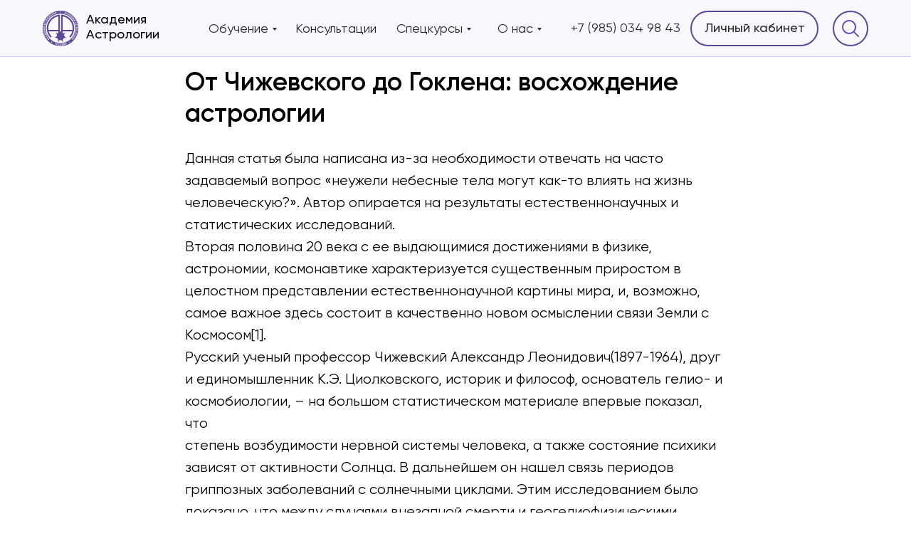

--- FILE ---
content_type: text/html; charset=UTF-8
request_url: https://astro-academia.ru/tpost/ct9utto1f1-ot-chizhevskogo-do-goklena-voshozhdenie
body_size: 50074
content:
<!DOCTYPE html> <html lang="ru"> <head> <meta charset="utf-8" /> <meta http-equiv="Content-Type" content="text/html; charset=utf-8" /> <meta name="viewport" content="width=device-width, initial-scale=1.0" /> <!--metatextblock-->
    <title>От Чижевского до Гоклена: восхождение астрологии</title>
    <meta name="description" content="Данная статья была написана из-за необходимости отвечать на часто задаваемый вопрос «неужели небесные тела могут как-то в ...">
    <meta name="keywords" content="">
    <meta name="robots" content="index, follow" />

    <meta property="og:title" content="От Чижевского до Гоклена: восхождение астрологии" />
    <meta property="og:description" content="Данная статья была написана из-за необходимости отвечать на часто задаваемый вопрос «неужели небесные тела могут как-то в ..." />
    <meta property="og:type" content="website" />
    <meta property="og:url" content="https://astro-academia.ru/tpost/ct9utto1f1-ot-chizhevskogo-do-goklena-voshozhdenie" />
    <meta property="og:image" content="" />

    <link rel="canonical" href="https://astro-academia.ru/tpost/ct9utto1f1-ot-chizhevskogo-do-goklena-voshozhdenie" />
    <link rel="alternate" type="application/rss+xml" title="Преподаватели Академии" href="https://astro-academia.ru/rss-feed-984231248921.xml" />
    <link rel="amphtml" href="https://astro-academia.ru/tpost/ct9utto1f1-ot-chizhevskogo-do-goklena-voshozhdenie?amp=true">

<!--/metatextblock--> <meta name="format-detection" content="telephone=no" /> <meta http-equiv="x-dns-prefetch-control" content="on"> <link rel="dns-prefetch" href="https://ws.tildacdn.com"> <link rel="dns-prefetch" href="https://static.tildacdn.com"> <link rel="shortcut icon" href="https://static.tildacdn.com/tild6136-3731-4166-b836-626164386265/favicon_1.ico" type="image/x-icon" /> <link rel="apple-touch-icon" href="https://static.tildacdn.com/tild3761-3935-4736-a565-343433363765/2.png"> <link rel="apple-touch-icon" sizes="76x76" href="https://static.tildacdn.com/tild3761-3935-4736-a565-343433363765/2.png"> <link rel="apple-touch-icon" sizes="152x152" href="https://static.tildacdn.com/tild3761-3935-4736-a565-343433363765/2.png"> <link rel="apple-touch-startup-image" href="https://static.tildacdn.com/tild3761-3935-4736-a565-343433363765/2.png"> <meta name="msapplication-TileColor" content="#000000"> <meta name="msapplication-TileImage" content="https://static.tildacdn.com/tild6632-3563-4236-b139-343363383161/1.png"> <!-- Assets --> <script src="https://neo.tildacdn.com/js/tilda-fallback-1.0.min.js" async charset="utf-8"></script> <link rel="stylesheet" href="https://static.tildacdn.com/css/tilda-grid-3.0.min.css" type="text/css" media="all" onerror="this.loaderr='y';"/> <link rel="stylesheet" href="https://static.tildacdn.com/ws/project4645950/tilda-blocks-page23619499.min.css?t=1762864279" type="text/css" media="all" onerror="this.loaderr='y';" /><link rel="stylesheet" href="https://static.tildacdn.com/ws/project4645950/tilda-blocks-page30023740.min.css?t=1763701056" type="text/css" media="all" onerror="this.loaderr='y';" /><link rel="stylesheet" href="https://static.tildacdn.com/ws/project4645950/tilda-blocks-page30023799.min.css?t=1763701056" type="text/css" media="all" onerror="this.loaderr='y';" /> <link rel="stylesheet" href="https://static.tildacdn.com/css/tilda-animation-2.0.min.css" type="text/css" media="all" onerror="this.loaderr='y';" /> <link rel="stylesheet" href="https://static.tildacdn.com/css/tilda-feed-1.1.min.css" type="text/css" media="all" /> <link rel="stylesheet" href="https://static.tildacdn.com/css/tilda-popup-1.1.min.css" type="text/css" media="print" onload="this.media='all';" onerror="this.loaderr='y';" /> <noscript><link rel="stylesheet" href="https://static.tildacdn.com/css/tilda-popup-1.1.min.css" type="text/css" media="all" /></noscript> <link rel="stylesheet" href="https://static.tildacdn.com/css/tilda-slds-1.4.min.css" type="text/css" media="print" onload="this.media='all';" onerror="this.loaderr='y';" /> <noscript><link rel="stylesheet" href="https://static.tildacdn.com/css/tilda-slds-1.4.min.css" type="text/css" media="all" /></noscript> <link rel="stylesheet" href="https://static.tildacdn.com/css/tilda-forms-1.0.min.css" type="text/css" media="all" onerror="this.loaderr='y';" /> <link rel="stylesheet" href="https://static.tildacdn.com/css/tilda-menusub-1.0.min.css" type="text/css" media="print" onload="this.media='all';" onerror="this.loaderr='y';" /> <noscript><link rel="stylesheet" href="https://static.tildacdn.com/css/tilda-menusub-1.0.min.css" type="text/css" media="all" /></noscript> <link rel="stylesheet" href="https://static.tildacdn.com/css/tilda-menu-widgeticons-1.0.min.css" type="text/css" media="all" onerror="this.loaderr='y';" /> <script nomodule src="https://static.tildacdn.com/js/tilda-polyfill-1.0.min.js" charset="utf-8"></script> <script type="text/javascript">function t_onReady(func) {if(document.readyState!='loading') {func();} else {document.addEventListener('DOMContentLoaded',func);}}
function t_onFuncLoad(funcName,okFunc,time) {if(typeof window[funcName]==='function') {okFunc();} else {setTimeout(function() {t_onFuncLoad(funcName,okFunc,time);},(time||100));}}function t396_initialScale(t){var e=document.getElementById("rec"+t);if(e){var i=e.querySelector(".t396__artboard");if(i){window.tn_scale_initial_window_width||(window.tn_scale_initial_window_width=document.documentElement.clientWidth);var a=window.tn_scale_initial_window_width,r=[],n,l=i.getAttribute("data-artboard-screens");if(l){l=l.split(",");for(var o=0;o<l.length;o++)r[o]=parseInt(l[o],10)}else r=[320,480,640,960,1200];for(var o=0;o<r.length;o++){var d=r[o];a>=d&&(n=d)}var _="edit"===window.allrecords.getAttribute("data-tilda-mode"),c="center"===t396_getFieldValue(i,"valign",n,r),s="grid"===t396_getFieldValue(i,"upscale",n,r),w=t396_getFieldValue(i,"height_vh",n,r),g=t396_getFieldValue(i,"height",n,r),u=!!window.opr&&!!window.opr.addons||!!window.opera||-1!==navigator.userAgent.indexOf(" OPR/");if(!_&&c&&!s&&!w&&g&&!u){var h=parseFloat((a/n).toFixed(3)),f=[i,i.querySelector(".t396__carrier"),i.querySelector(".t396__filter")],v=Math.floor(parseInt(g,10)*h)+"px",p;i.style.setProperty("--initial-scale-height",v);for(var o=0;o<f.length;o++)f[o].style.setProperty("height","var(--initial-scale-height)");t396_scaleInitial__getElementsToScale(i).forEach((function(t){t.style.zoom=h}))}}}}function t396_scaleInitial__getElementsToScale(t){return t?Array.prototype.slice.call(t.children).filter((function(t){return t&&(t.classList.contains("t396__elem")||t.classList.contains("t396__group"))})):[]}function t396_getFieldValue(t,e,i,a){var r,n=a[a.length-1];if(!(r=i===n?t.getAttribute("data-artboard-"+e):t.getAttribute("data-artboard-"+e+"-res-"+i)))for(var l=0;l<a.length;l++){var o=a[l];if(!(o<=i)&&(r=o===n?t.getAttribute("data-artboard-"+e):t.getAttribute("data-artboard-"+e+"-res-"+o)))break}return r}window.TN_SCALE_INITIAL_VER="1.0",window.tn_scale_initial_window_width=null;</script> <script src="https://static.tildacdn.com/js/jquery-1.10.2.min.js" charset="utf-8" onerror="this.loaderr='y';"></script> <script src="https://static.tildacdn.com/js/tilda-scripts-3.0.min.js" charset="utf-8" defer onerror="this.loaderr='y';"></script> <script src="https://static.tildacdn.com/ws/project4645950/tilda-blocks-page23619499.min.js?t=1762864279" charset="utf-8" onerror="this.loaderr='y';"></script><script src="https://static.tildacdn.com/ws/project4645950/tilda-blocks-page30023740.min.js?t=1763701056" onerror="this.loaderr='y';"></script><script src="https://static.tildacdn.com/ws/project4645950/tilda-blocks-page30023799.min.js?t=1763701056" onerror="this.loaderr='y';"></script> <script src="https://static.tildacdn.com/js/tilda-lazyload-1.0.min.js" charset="utf-8" async onerror="this.loaderr='y';"></script> <script src="https://static.tildacdn.com/js/tilda-animation-2.0.min.js" charset="utf-8" async onerror="this.loaderr='y';"></script> <script src="https://static.tildacdn.com/js/tilda-zero-1.1.min.js" charset="utf-8" async onerror="this.loaderr='y';"></script> <script src="https://static.tildacdn.com/js/tilda-menu-1.0.min.js" charset="utf-8" async onerror="this.loaderr='y';"></script> <script src="https://static.tildacdn.com/js/tilda-feed-1.1.min.js" charset="utf-8"></script><script src="https://static.tildacdn.com/js/tilda-zero-fixed-1.0.min.js" charset="utf-8"></script><script src="https://static.tildacdn.com/js/tilda-zero-forms-1.0.min.js" charset="utf-8"></script><script src="https://static.tildacdn.com/js/tilda-zero-gallery-1.0.min.js" charset="utf-8"></script><script src="https://static.tildacdn.com/js/tilda-zero-tooltip-1.0.min.js" charset="utf-8"></script><script src="https://static.tildacdn.com/js/tilda-zero-video-1.0.min.js" charset="utf-8"></script><script src="https://static.tildacdn.com/js/tilda-forms-1.0.min.js" charset="utf-8"></script><link rel="stylesheet" href="https://static.tildacdn.com/css/tilda-forms-1.0.min.css" type="text/css" media="all"><script src="https://static.tildacdn.com/js/tilda-map-1.0.min.js" charset="utf-8"></script><script src="https://static.tildacdn.com/js/tilda-vote-1.1.min.js" charset="utf-8"></script> <script src="https://static.tildacdn.com/js/tilda-slds-1.4.min.js" charset="utf-8" async onerror="this.loaderr='y';"></script> <script src="https://static.tildacdn.com/js/hammer.min.js" charset="utf-8" async onerror="this.loaderr='y';"></script> <script src="https://static.tildacdn.com/js/tilda-popup-1.0.min.js" charset="utf-8" async onerror="this.loaderr='y';"></script> <script src="https://static.tildacdn.com/js/tilda-widget-positions-1.0.min.js" charset="utf-8" async onerror="this.loaderr='y';"></script> <script src="https://static.tildacdn.com/js/tilda-submenublocks-1.0.min.js" charset="utf-8" async onerror="this.loaderr='y';"></script> <script src="https://static.tildacdn.com/js/tilda-menusub-1.0.min.js" charset="utf-8" async onerror="this.loaderr='y';"></script> <script src="https://static.tildacdn.com/js/tilda-menu-widgeticons-1.0.min.js" charset="utf-8" async onerror="this.loaderr='y';"></script> <script src="https://static.tildacdn.com/js/tilda-animation-sbs-1.0.min.js" charset="utf-8" async onerror="this.loaderr='y';"></script> <script src="https://static.tildacdn.com/js/tilda-zero-scale-1.0.min.js" charset="utf-8" async onerror="this.loaderr='y';"></script> <script src="https://static.tildacdn.com/js/tilda-skiplink-1.0.min.js" charset="utf-8" async onerror="this.loaderr='y';"></script> <script src="https://static.tildacdn.com/js/tilda-events-1.0.min.js" charset="utf-8" async onerror="this.loaderr='y';"></script> <!-- nominify begin --> <!-- Google Tag Manager --> <script>(function(w,d,s,l,i){w[l]=w[l]||[];w[l].push({'gtm.start':
new Date().getTime(),event:'gtm.js'});var f=d.getElementsByTagName(s)[0],
j=d.createElement(s),dl=l!='dataLayer'?'&l='+l:'';j.async=true;j.src=
'https://www.googletagmanager.com/gtm.js?id='+i+dl;f.parentNode.insertBefore(j,f);
})(window,document,'script','dataLayer','GTM-PDB2627');</script> <!-- End Google Tag Manager --> <!-- Google Send Form committed by Alexsey Simonov request --> <!--script>
  window.dataLayer = window.dataLayer || [];
  function gtag(){dataLayer.push(arguments);}
  gtag('js', new Date());
  ga('send', 'send_form');
  gtag('config', 'UA-201159605-1');
</script--> <!-- End Google Send Form --> <!-- Yandex.Metrika counter --> <script type="text/javascript" >
   (function(m,e,t,r,i,k,a){m[i]=m[i]||function(){(m[i].a=m[i].a||[]).push(arguments)};
   m[i].l=1*new Date();k=e.createElement(t),a=e.getElementsByTagName(t)[0],k.async=1,k.src=r,a.parentNode.insertBefore(k,a)})
   (window, document, "script", "https://mc.yandex.ru/metrika/tag.js", "ym");

   ym(82778278, "init", {
        clickmap:true,
        trackLinks:true,
        accurateTrackBounce:true,
        webvisor:true
   });
</script> <noscript><div><img src="https://mc.yandex.ru/watch/82778278" style="position:absolute; left:-9999px;" alt="" /></div></noscript> <!-- /Yandex.Metrika counter --> <!-- Hotjar Tracking Code for https://www.astro-academia.ru --> <!--script>
    (function(h,o,t,j,a,r){
        h.hj=h.hj||function(){(h.hj.q=h.hj.q||[]).push(arguments)};
        h._hjSettings={hjid:2615187,hjsv:6};
        a=o.getElementsByTagName('head')[0];
        r=o.createElement('script');r.async=1;
        r.src=t+h._hjSettings.hjid+j+h._hjSettings.hjsv;
        a.appendChild(r);
    })(window,document,'https://static.hotjar.com/c/hotjar-','.js?sv=');
</script--><!-- nominify end --><script type="text/javascript">window.dataLayer=window.dataLayer||[];</script> <script type="text/javascript">(function() {if((/bot|google|yandex|baidu|bing|msn|duckduckbot|teoma|slurp|crawler|spider|robot|crawling|facebook/i.test(navigator.userAgent))===false&&typeof(sessionStorage)!='undefined'&&sessionStorage.getItem('visited')!=='y'&&document.visibilityState){var style=document.createElement('style');style.type='text/css';style.innerHTML='@media screen and (min-width: 980px) {.t-records {opacity: 0;}.t-records_animated {-webkit-transition: opacity ease-in-out .2s;-moz-transition: opacity ease-in-out .2s;-o-transition: opacity ease-in-out .2s;transition: opacity ease-in-out .2s;}.t-records.t-records_visible {opacity: 1;}}';document.getElementsByTagName('head')[0].appendChild(style);function t_setvisRecs(){var alr=document.querySelectorAll('.t-records');Array.prototype.forEach.call(alr,function(el) {el.classList.add("t-records_animated");});setTimeout(function() {Array.prototype.forEach.call(alr,function(el) {el.classList.add("t-records_visible");});sessionStorage.setItem("visited","y");},400);}
document.addEventListener('DOMContentLoaded',t_setvisRecs);}})();</script></head> <body class="t-body" style="margin:0;"> <!--allrecords--> <div id="allrecords" class="t-records" data-post-page="y" data-hook="blocks-collection-content-node" data-tilda-project-id="4645950" data-tilda-page-id="23619499" data-tilda-page-alias="biblioteka_new" data-tilda-formskey="cf9e2452c7bec0fb9a59d25fa54cbdf5" data-tilda-lazy="yes" data-tilda-project-lang="RU" data-tilda-root-zone="com" data-tilda-project-headcode="yes" data-tilda-ts="y" data-tilda-project-country="RU">

<!-- POST START -->

<!--header-->
<div id="t-header" class="t-records" data-hook="blocks-collection-content-node" data-tilda-project-id="4645950" data-tilda-page-id="30023740" data-tilda-formskey="cf9e2452c7bec0fb9a59d25fa54cbdf5" data-tilda-lazy="yes" data-tilda-project-lang="RU" data-tilda-root-zone="one"  data-tilda-project-headcode="yes"  data-tilda-ts="y"    data-tilda-project-country="RU">

    <div id="rec485860052" class="r t-rec" style=" " data-animationappear="off" data-record-type="360"    >
<!-- T360 -->

        
    <style>
    .t-records {
        opacity: 0;
    }
    .t-records_animated {
        -webkit-transition: opacity ease-in-out .5s;
        -moz-transition: opacity ease-in-out .5s;
        -o-transition: opacity ease-in-out .5s;
        transition: opacity ease-in-out .5s;
    }
    .t-records.t-records_visible,
    .t-records .t-records {
        opacity: 1;
    }
    </style>
    
    
    
    <script>
        t_onReady(function () {
            var allRecords = document.querySelector('.t-records');
            window.addEventListener('pageshow', function (event) {
                if (event.persisted) {
                    allRecords.classList.add('t-records_visible');
                }
            });
        
            var rec = document.querySelector('#rec485860052');
            if (!rec) return;
            rec.setAttribute('data-animationappear', 'off');
            rec.style.opacity = '1';
            allRecords.classList.add('t-records_animated');
            setTimeout(function () {
                allRecords.classList.add('t-records_visible');
            }, 200);
        });
    </script>

        <script>
        t_onReady(function () {
            var selects = 'button:not(.t-submit):not(.t835__btn_next):not(.t835__btn_prev):not(.t835__btn_result):not(.t862__btn_next):not(.t862__btn_prev):not(.t862__btn_result):not(.t854__news-btn):not(.t862__btn_next),' +
                'a:not([href*="#"]):not(.carousel-control):not(.t-carousel__control):not(.t807__btn_reply):not([href^="#price"]):not([href^="javascript"]):not([href^="mailto"]):not([href^="tel"]):not([href^="link_sub"]):not(.js-feed-btn-show-more):not(.t367__opener):not([href^="https://www.dropbox.com/"])';
            var elements = document.querySelectorAll(selects);
            Array.prototype.forEach.call(elements, function (element) {
                if (element.getAttribute('data-menu-submenu-hook')) return;
                element.addEventListener('click', function (event) {
                    var goTo = this.getAttribute('href');
                    if (goTo !== null && !goTo.startsWith('#')) {
                        var ctrl = event.ctrlKey;
                        var cmd = event.metaKey && navigator.platform.indexOf('Mac') !== -1;
                        if (!ctrl && !cmd) {
                            var target = this.getAttribute('target');
                            if (target !== '_blank') {
                                event.preventDefault();
                                var allRecords = document.querySelector('.t-records');
                                if (allRecords) {
                                    allRecords.classList.remove('t-records_visible');
                                }
                                setTimeout(function () {
                                    window.location = goTo;
                                }, 500);
                            }
                        }
                    }
                });
            });
        });
    </script>
    
        <style>
    .t360__bar {
        background-color: #594998;
    }
    </style>
    <script>
        t_onReady(function () {
            var isSafari = /Safari/.test(navigator.userAgent) && /Apple Computer/.test(navigator.vendor);
			if (!isSafari) {
                document.body.insertAdjacentHTML('beforeend', '<div class="t360__progress"><div class="t360__bar"></div></div>');
                setTimeout(function () {
                    var bar = document.querySelector('.t360__bar');
                    if (bar) bar.classList.add('t360__barprogress');
                }, 10);
            }
        });

        // Функция финализации прогресс-бара
        function t360_onProgressLoad() {
            var bar = document.querySelector('.t360__bar');
            if (!bar) return;
            bar.classList.remove('t360__barprogress');
            bar.classList.add('t360__barprogressfinished');
            setTimeout(function () {
                bar.classList.add('t360__barprogresshidden');
            }, 20);
            setTimeout(function () {
                var progress = document.querySelector('.t360__progress');
                if (progress) progress.style.display = 'none';
            }, 500);
        }
        // Если документ уже загружен – не вешаем listener, а запускаем сразу (с задержкой, чтобы прогресс-бар успел появиться)
        if (document.readyState === 'complete') {
            setTimeout(t360_onProgressLoad, 60);
        } else {
            window.addEventListener('load', t360_onProgressLoad);
        }
    </script>
        

</div>


    <div id="rec485860137" class="r t-rec" style=" " data-animationappear="off" data-record-type="396"    >
<!-- T396 -->
<style>#rec485860137 .t396__artboard {height: 80px; background-color: #faf8ff; }#rec485860137 .t396__filter {height: 80px;    }#rec485860137 .t396__carrier{height: 80px;background-position: center center;background-attachment: scroll;background-size: cover;background-repeat: no-repeat;}@media screen and (max-width: 1199px) {#rec485860137 .t396__artboard,#rec485860137 .t396__filter,#rec485860137 .t396__carrier {}#rec485860137 .t396__filter {}#rec485860137 .t396__carrier {background-attachment: scroll;}}@media screen and (max-width: 959px) {#rec485860137 .t396__artboard,#rec485860137 .t396__filter,#rec485860137 .t396__carrier {}#rec485860137 .t396__filter {}#rec485860137 .t396__carrier {background-attachment: scroll;}}@media screen and (max-width: 639px) {#rec485860137 .t396__artboard,#rec485860137 .t396__filter,#rec485860137 .t396__carrier {height: 80px;}#rec485860137 .t396__filter {}#rec485860137 .t396__carrier {background-attachment: scroll;}}@media screen and (max-width: 479px) {#rec485860137 .t396__artboard,#rec485860137 .t396__filter,#rec485860137 .t396__carrier {height: 60px;}#rec485860137 .t396__filter {}#rec485860137 .t396__carrier {background-attachment: scroll;}}                                                              #rec485860137 .tn-elem[data-elem-id="1678872581467"] {z-index: 3;top: 28px;left: calc(50% - 600px + 1143px);width: 25px;height: auto;}@media (min-width: 1200px) {#rec485860137 .tn-elem.t396__elem--anim-hidden[data-elem-id="1678872581467"] {opacity: 0;}}#rec485860137 .tn-elem[data-elem-id="1678872581467"] .tn-atom {border-radius: 0px 0px 0px 0px;  background-position: center center;border-color:  transparent ;border-style:  solid ;transition: background-color var(--t396-speedhover,0s) ease-in-out,color var(--t396-speedhover,0s) ease-in-out,border-color var(--t396-speedhover,0s) ease-in-out,box-shadow var(--t396-shadowshoverspeed,0.2s) ease-in-out;}#rec485860137 .tn-elem[data-elem-id="1678872581467"] .tn-atom__img {border-radius: 0px 0px 0px 0px;object-position: center center;}@media screen and (max-width: 1199px) {#rec485860137 .tn-elem[data-elem-id="1678872581467"] {display: table;height: auto;}}@media screen and (max-width: 959px) {#rec485860137 .tn-elem[data-elem-id="1678872581467"] {display: table;height: auto;}}@media screen and (max-width: 639px) {#rec485860137 .tn-elem[data-elem-id="1678872581467"] {display: table;height: auto;}}@media screen and (max-width: 479px) {#rec485860137 .tn-elem[data-elem-id="1678872581467"] {display: table;height: auto;}}                                                      #rec485860137 .tn-elem[data-elem-id="1661689742960"] {z-index: 3;top: calc(80px - 1px + 0px);left: calc(50% - 50% + 0px);width: 100%;height:1px;}#rec485860137 .tn-elem[data-elem-id="1661689742960"] .tn-atom {border-radius: 0px 0px 0px 0px; background-color: #c7cef7;   background-position: center center;border-color:  transparent ;border-style:  solid ;transition: background-color var(--t396-speedhover,0s) ease-in-out,color var(--t396-speedhover,0s) ease-in-out,border-color var(--t396-speedhover,0s) ease-in-out,box-shadow var(--t396-shadowshoverspeed,0.2s) ease-in-out;}@media screen and (max-width: 1199px) {#rec485860137 .tn-elem[data-elem-id="1661689742960"] {display: table;top: calc(80px - 1px + 0px);left: calc(50% - 50% + 0px);}}@media screen and (max-width: 959px) {#rec485860137 .tn-elem[data-elem-id="1661689742960"] {display: table;}}@media screen and (max-width: 639px) {#rec485860137 .tn-elem[data-elem-id="1661689742960"] {display: table;}}@media screen and (max-width: 479px) {#rec485860137 .tn-elem[data-elem-id="1661689742960"] {display: table;}}                                                            #rec485860137 .tn-elem[data-elem-id="1661690030824"] { color: #292929; text-align: center; z-index: 3;top: 26px;left: calc(50% - 600px + 246px);width: 104px;height:30px;}#rec485860137 .tn-elem[data-elem-id="1661690030824"] .tn-atom { color: #292929;  font-size: 18px;  font-family: 'Gilroy', Arial,sans-serif;  line-height: 1.55;  font-weight: 400; border-radius: 30px 30px 30px 30px;  background-position: center center;border-color:  transparent ;border-style:  solid ;--t396-speedhover: 0.2s;transition: background-color var(--t396-speedhover,0s) ease-in-out,color var(--t396-speedhover,0s) ease-in-out,border-color var(--t396-speedhover,0s) ease-in-out,box-shadow var(--t396-shadowshoverspeed,0.2s) ease-in-out;}#rec485860137 .tn-elem[data-elem-id="1661690030824"] .tn-atom {-webkit-box-pack: center;-ms-flex-pack: center;justify-content: center;}#rec485860137 .tn-elem[data-elem-id="1661690030824"] .tn-atom .tn-atom__button-content {column-gap: 10px;}@media (hover), (min-width:0\0) {#rec485860137 .tn-elem[data-elem-id="1661690030824"] .tn-atom:hover {}#rec485860137 .tn-elem[data-elem-id="1661690030824"] .tn-atom:hover {color: #6424e3;}}@media screen and (max-width: 1199px) {#rec485860137 .tn-elem[data-elem-id="1661690030824"] {display: block;top: -205px;left: calc(50% - 480px + 165px);}}@media screen and (max-width: 959px) {#rec485860137 .tn-elem[data-elem-id="1661690030824"] {display: block;top: -120px;left: calc(50% - 320px + 97px);}}@media screen and (max-width: 639px) {#rec485860137 .tn-elem[data-elem-id="1661690030824"] {display: block;}}@media screen and (max-width: 479px) {#rec485860137 .tn-elem[data-elem-id="1661690030824"] {display: block;}}                                                          #rec485860137 .tn-elem[data-elem-id="1661689961346"] {z-index: 3;top: 15px;left: calc(50% - 600px + 20px);width: 50px;height: auto;}@media (min-width: 1200px) {#rec485860137 .tn-elem.t396__elem--anim-hidden[data-elem-id="1661689961346"] {opacity: 0;}}#rec485860137 .tn-elem[data-elem-id="1661689961346"] .tn-atom {border-radius: 0px 0px 0px 0px;  background-position: center center;border-color:  transparent ;border-style:  solid ;transition: background-color var(--t396-speedhover,0s) ease-in-out,color var(--t396-speedhover,0s) ease-in-out,border-color var(--t396-speedhover,0s) ease-in-out,box-shadow var(--t396-shadowshoverspeed,0.2s) ease-in-out;}#rec485860137 .tn-elem[data-elem-id="1661689961346"] .tn-atom__img {border-radius: 0px 0px 0px 0px;object-position: center center;}@media screen and (max-width: 1199px) {#rec485860137 .tn-elem[data-elem-id="1661689961346"] {display: table;top: 15px;left: calc(50% - 480px + 10px);height: auto;}}@media screen and (max-width: 959px) {#rec485860137 .tn-elem[data-elem-id="1661689961346"] {display: table;height: auto;}}@media screen and (max-width: 639px) {#rec485860137 .tn-elem[data-elem-id="1661689961346"] {display: table;height: auto;}}@media screen and (max-width: 479px) {#rec485860137 .tn-elem[data-elem-id="1661689961346"] {display: table;top: 10px;left: calc(50% - 160px + 20px);width: 40px;height: auto;}}                                                            #rec485860137 .tn-elem[data-elem-id="1675355625352"] { color: #292929; text-align: center; z-index: 3;top: 26px;left: calc(50% - 600px + 498px);width: 136px;height:30px;}#rec485860137 .tn-elem[data-elem-id="1675355625352"] .tn-atom { color: #292929;  font-size: 18px;  font-family: 'Gilroy', Arial,sans-serif;  line-height: 1.55;  font-weight: 400; border-radius: 30px 30px 30px 30px;  background-position: center center;border-color:  transparent ;border-style:  solid ;--t396-speedhover: 0.2s;transition: background-color var(--t396-speedhover,0s) ease-in-out,color var(--t396-speedhover,0s) ease-in-out,border-color var(--t396-speedhover,0s) ease-in-out,box-shadow var(--t396-shadowshoverspeed,0.2s) ease-in-out;}#rec485860137 .tn-elem[data-elem-id="1675355625352"] .tn-atom {-webkit-box-pack: center;-ms-flex-pack: center;justify-content: center;}#rec485860137 .tn-elem[data-elem-id="1675355625352"] .tn-atom .tn-atom__button-content {column-gap: 10px;}@media (hover), (min-width:0\0) {#rec485860137 .tn-elem[data-elem-id="1675355625352"] .tn-atom:hover {}#rec485860137 .tn-elem[data-elem-id="1675355625352"] .tn-atom:hover {color: #6424e3;}}@media screen and (max-width: 1199px) {#rec485860137 .tn-elem[data-elem-id="1675355625352"] {display: block;top: -205px;left: calc(50% - 480px + 398px);}}@media screen and (max-width: 959px) {#rec485860137 .tn-elem[data-elem-id="1675355625352"] {display: block;top: -120px;left: calc(50% - 320px + 312px);}}@media screen and (max-width: 639px) {#rec485860137 .tn-elem[data-elem-id="1675355625352"] {display: block;}}@media screen and (max-width: 479px) {#rec485860137 .tn-elem[data-elem-id="1675355625352"] {display: block;}}                                                            #rec485860137 .tn-elem[data-elem-id="1661690154452"] { color: #292929; text-align: center; z-index: 3;top: 26px;left: calc(50% - 600px + 651px);width: 71px;height:30px;}#rec485860137 .tn-elem[data-elem-id="1661690154452"] .tn-atom { color: #292929;  font-size: 18px;  font-family: 'Gilroy', Arial,sans-serif;  line-height: 1.55;  font-weight: 400; border-radius: 30px 30px 30px 30px;  background-position: center center;border-color:  transparent ;border-style:  solid ;--t396-speedhover: 0.2s;transition: background-color var(--t396-speedhover,0s) ease-in-out,color var(--t396-speedhover,0s) ease-in-out,border-color var(--t396-speedhover,0s) ease-in-out,box-shadow var(--t396-shadowshoverspeed,0.2s) ease-in-out;}#rec485860137 .tn-elem[data-elem-id="1661690154452"] .tn-atom {-webkit-box-pack: center;-ms-flex-pack: center;justify-content: center;}#rec485860137 .tn-elem[data-elem-id="1661690154452"] .tn-atom .tn-atom__button-content {column-gap: 10px;}@media (hover), (min-width:0\0) {#rec485860137 .tn-elem[data-elem-id="1661690154452"] .tn-atom:hover {}#rec485860137 .tn-elem[data-elem-id="1661690154452"] .tn-atom:hover {color: #6424e3;}}@media screen and (max-width: 1199px) {#rec485860137 .tn-elem[data-elem-id="1661690154452"] {display: block;top: -205px;left: calc(50% - 480px + 544px);}}@media screen and (max-width: 959px) {#rec485860137 .tn-elem[data-elem-id="1661690154452"] {display: block;top: -120px;left: calc(50% - 320px + 431px);}}@media screen and (max-width: 639px) {#rec485860137 .tn-elem[data-elem-id="1661690154452"] {display: block;}}@media screen and (max-width: 479px) {#rec485860137 .tn-elem[data-elem-id="1661690154452"] {display: block;}}                                                            #rec485860137 .tn-elem[data-elem-id="1661690129210"] { color: #292929; text-align: center; z-index: 3;top: 25px;left: calc(50% - 600px + 760px);width: 157px;height:30px;}#rec485860137 .tn-elem[data-elem-id="1661690129210"] .tn-atom { color: #292929;  font-size: 18px;  font-family: 'Gilroy', Arial,sans-serif;  line-height: 1.55;  font-weight: 400; border-radius: 30px 30px 30px 30px;  background-position: center center;border-color:  transparent ;border-style:  solid ;--t396-speedhover: 0.2s;transition: background-color var(--t396-speedhover,0s) ease-in-out,color var(--t396-speedhover,0s) ease-in-out,border-color var(--t396-speedhover,0s) ease-in-out,box-shadow var(--t396-shadowshoverspeed,0.2s) ease-in-out;}#rec485860137 .tn-elem[data-elem-id="1661690129210"] .tn-atom {-webkit-box-pack: center;-ms-flex-pack: center;justify-content: center;}#rec485860137 .tn-elem[data-elem-id="1661690129210"] .tn-atom .tn-atom__button-content {column-gap: 10px;}@media (hover), (min-width:0\0) {#rec485860137 .tn-elem[data-elem-id="1661690129210"] .tn-atom:hover {}#rec485860137 .tn-elem[data-elem-id="1661690129210"] .tn-atom:hover {color: #6424e3;}}@media screen and (max-width: 1199px) {#rec485860137 .tn-elem[data-elem-id="1661690129210"] {display: block;top: 22px;left: calc(50% - 480px + 472px);}}@media screen and (max-width: 959px) {#rec485860137 .tn-elem[data-elem-id="1661690129210"] {display: block;top: 25px;left: calc(50% - 320px + 193px);}}@media screen and (max-width: 639px) {#rec485860137 .tn-elem[data-elem-id="1661690129210"] {display: block;top: 25px;left: calc(50% - 240px + 255px);}}@media screen and (max-width: 479px) {#rec485860137 .tn-elem[data-elem-id="1661690129210"] {display: block;top: -169px;left: calc(50% - 160px + 96px);}}                                                        #rec485860137 .tn-elem[data-elem-id="1678872609092"] { color: #292929; text-align: center; z-index: 3;top: 15px;left: calc(50% - 600px + 930px);width: 180px;height:50px;}#rec485860137 .tn-elem[data-elem-id="1678872609092"] .tn-atom { color: #292929;  font-size: 18px;  font-family: 'Gilroy', Arial,sans-serif;  line-height: 1.55;  font-weight: 500;  border-width: 2px; border-radius: 30px 30px 30px 30px;  background-position: center center;border-color:  #594998 ;border-style:  solid ;--t396-speedhover: 0.2s;transition: background-color var(--t396-speedhover,0s) ease-in-out,color var(--t396-speedhover,0s) ease-in-out,border-color var(--t396-speedhover,0s) ease-in-out,box-shadow var(--t396-shadowshoverspeed,0.2s) ease-in-out;}#rec485860137 .tn-elem[data-elem-id="1678872609092"] .tn-atom {-webkit-box-pack: center;-ms-flex-pack: center;justify-content: center;}#rec485860137 .tn-elem[data-elem-id="1678872609092"] .tn-atom .tn-atom__button-content {column-gap: 10px;}@media (hover), (min-width:0\0) {#rec485860137 .tn-elem[data-elem-id="1678872609092"] .tn-atom:hover {background-color: #664cc7;background-image: none; border-color: #664cc7; }#rec485860137 .tn-elem[data-elem-id="1678872609092"] .tn-atom:hover {color: #ffffff;}}@media screen and (max-width: 1199px) {#rec485860137 .tn-elem[data-elem-id="1678872609092"] {display: block;top: 12px;left: calc(50% - 480px + 650px);}}@media screen and (max-width: 959px) {#rec485860137 .tn-elem[data-elem-id="1678872609092"] {display: block;top: 20px;left: calc(50% - 320px + 360px);width: 172px;height: 42px;}}@media screen and (max-width: 639px) {#rec485860137 .tn-elem[data-elem-id="1678872609092"] {display: block;top: -170px;left: calc(50% - 240px + 386px);}}@media screen and (max-width: 479px) {#rec485860137 .tn-elem[data-elem-id="1678872609092"] {display: block;}}                                                        #rec485860137 .tn-elem[data-elem-id="1661836933904"] {z-index: 3;top: -168px;left: calc(50% - 600px + 20px);width: 40px;height: auto;}#rec485860137 .tn-elem[data-elem-id="1661836933904"] .tn-atom {border-radius: 0px 0px 0px 0px;  background-position: center center;border-color:  transparent ;border-style:  solid ;transition: background-color var(--t396-speedhover,0s) ease-in-out,color var(--t396-speedhover,0s) ease-in-out,border-color var(--t396-speedhover,0s) ease-in-out,box-shadow var(--t396-shadowshoverspeed,0.2s) ease-in-out;}#rec485860137 .tn-elem[data-elem-id="1661836933904"] .tn-atom__img {border-radius: 0px 0px 0px 0px;object-position: center center;}@media screen and (max-width: 1199px) {#rec485860137 .tn-elem[data-elem-id="1661836933904"] {display: table;top: 18px;left: calc(50% - 480px + 905px);width: 45px;height: auto;}}@media screen and (max-width: 959px) {#rec485860137 .tn-elem[data-elem-id="1661836933904"] {display: table;top: 18px;left: calc(50% - 320px + 585px);height: auto;}}@media screen and (max-width: 639px) {#rec485860137 .tn-elem[data-elem-id="1661836933904"] {display: table;top: 18px;left: calc(50% - 240px + 425px);height: auto;}}@media screen and (max-width: 479px) {#rec485860137 .tn-elem[data-elem-id="1661836933904"] {display: table;top: 8px;left: calc(50% - 160px + -20px);height: auto;}}                                                        #rec485860137 .tn-elem[data-elem-id="1661838815804"] { color: #000000;z-index: 3;top: 18px;left: calc(50% - 600px + 81px);width: 104px;height: auto;}#rec485860137 .tn-elem[data-elem-id="1661838815804"] .tn-atom {vertical-align: middle; color: #000000;  font-size: 18px;  font-family: 'Gilroy', Arial,sans-serif;  line-height: 1.2;  font-weight: 500;   background-position: center center;border-color:  transparent ;border-style:  solid ;transition: background-color var(--t396-speedhover,0s) ease-in-out,color var(--t396-speedhover,0s) ease-in-out,border-color var(--t396-speedhover,0s) ease-in-out,box-shadow var(--t396-shadowshoverspeed,0.2s) ease-in-out;}@media screen and (max-width: 1199px) {#rec485860137 .tn-elem[data-elem-id="1661838815804"] {display: table;top: 18px;left: calc(50% - 480px + 70px);height: auto;}}@media screen and (max-width: 959px) {#rec485860137 .tn-elem[data-elem-id="1661838815804"] {display: table;height: auto;}}@media screen and (max-width: 639px) {#rec485860137 .tn-elem[data-elem-id="1661838815804"] {display: table;height: auto;}}@media screen and (max-width: 479px) {#rec485860137 .tn-elem[data-elem-id="1661838815804"] {display: table;top: 13px;left: calc(50% - 160px + 70px);width: 165px;height: auto;}#rec485860137 .tn-elem[data-elem-id="1661838815804"] .tn-atom { font-size: 16px;  line-height: 1.1; background-size: cover;-webkit-transform: rotate(0deg);-moz-transform: rotate(0deg);transform: rotate(0deg);}}                                                        #rec485860137 .tn-elem[data-elem-id="1661690164263"] { color: #292929; text-align: center; z-index: 3;top: 15px;left: calc(50% - 600px + 1130px);width: 50px;height:50px;}#rec485860137 .tn-elem[data-elem-id="1661690164263"] .tn-atom { color: #292929;  font-size: 18px;  font-family: 'Gilroy', Arial,sans-serif;  line-height: 1.55;  font-weight: 500;  border-width: 2px; border-radius: 30px 30px 30px 30px;  background-position: center center;border-color:  #594998 ;border-style:  solid ;--t396-speedhover: 0.2s;transition: background-color var(--t396-speedhover,0s) ease-in-out,color var(--t396-speedhover,0s) ease-in-out,border-color var(--t396-speedhover,0s) ease-in-out,box-shadow var(--t396-shadowshoverspeed,0.2s) ease-in-out;}#rec485860137 .tn-elem[data-elem-id="1661690164263"] .tn-atom {-webkit-box-pack: center;-ms-flex-pack: center;justify-content: center;}#rec485860137 .tn-elem[data-elem-id="1661690164263"] .tn-atom .tn-atom__button-content {column-gap: 10px;}@media screen and (max-width: 1199px) {#rec485860137 .tn-elem[data-elem-id="1661690164263"] {display: block;top: 13px;left: calc(50% - 480px + 841px);}}@media screen and (max-width: 959px) {#rec485860137 .tn-elem[data-elem-id="1661690164263"] {display: block;top: 20px;left: calc(50% - 320px + 540px);width: 41px;height: 42px;}}@media screen and (max-width: 639px) {#rec485860137 .tn-elem[data-elem-id="1661690164263"] {display: block;top: -170px;left: calc(50% - 240px + 386px);}}@media screen and (max-width: 479px) {#rec485860137 .tn-elem[data-elem-id="1661690164263"] {display: block;}}                                                            #rec485860137 .tn-elem[data-elem-id="1732729740044"] { color: #292929; text-align: center; z-index: 3;top: 26px;left: calc(50% - 600px + 364px);width: 136px;height:30px;}#rec485860137 .tn-elem[data-elem-id="1732729740044"] .tn-atom { color: #292929;  font-size: 18px;  font-family: 'Gilroy', Arial,sans-serif;  line-height: 1.55;  font-weight: 400; border-radius: 30px 30px 30px 30px;  background-position: center center;border-color:  transparent ;border-style:  solid ;--t396-speedhover: 0.2s;transition: background-color var(--t396-speedhover,0s) ease-in-out,color var(--t396-speedhover,0s) ease-in-out,border-color var(--t396-speedhover,0s) ease-in-out,box-shadow var(--t396-shadowshoverspeed,0.2s) ease-in-out;}#rec485860137 .tn-elem[data-elem-id="1732729740044"] .tn-atom {-webkit-box-pack: center;-ms-flex-pack: center;justify-content: center;}#rec485860137 .tn-elem[data-elem-id="1732729740044"] .tn-atom .tn-atom__button-content {column-gap: 10px;}@media (hover), (min-width:0\0) {#rec485860137 .tn-elem[data-elem-id="1732729740044"] .tn-atom:hover {}#rec485860137 .tn-elem[data-elem-id="1732729740044"] .tn-atom:hover {color: #6424e3;}}@media screen and (max-width: 1199px) {#rec485860137 .tn-elem[data-elem-id="1732729740044"] {display: block;top: -195pxpx;left: calc(50% - 480px + 408pxpx);}}@media screen and (max-width: 959px) {#rec485860137 .tn-elem[data-elem-id="1732729740044"] {display: block;top: -110pxpx;left: calc(50% - 320px + 322pxpx);}}@media screen and (max-width: 639px) {#rec485860137 .tn-elem[data-elem-id="1732729740044"] {display: block;}}@media screen and (max-width: 479px) {#rec485860137 .tn-elem[data-elem-id="1732729740044"] {display: block;}}</style>










<div class='t396'>

	<div class="t396__artboard" data-artboard-recid="485860137" data-artboard-screens="320,480,640,960,1200"

				data-artboard-height="80"
		data-artboard-valign="center"
				 data-artboard-upscale="grid" 																				
							
																																															
				 data-artboard-height-res-320="60" 																																																
																																															
				 data-artboard-height-res-480="80" 																																																
																																															
																																																				
																																															
																																																				
						>

		
				
								
																											
																											
																											
																											
					
					<div class="t396__carrier" data-artboard-recid="485860137"></div>
		
		
		<div class="t396__filter" data-artboard-recid="485860137"></div>

		
					
		
				
						
	
			
	
						
												
												
												
												
								
	<div class='t396__elem tn-elem tn-elem__4858601371678872581467 ' data-elem-id='1678872581467' data-elem-type='image'
				data-field-top-value="28"
		data-field-left-value="1143"
		 data-field-height-value="25" 		 data-field-width-value="25" 		data-field-axisy-value="top"
		data-field-axisx-value="left"
		data-field-container-value="grid"
		data-field-topunits-value="px"
		data-field-leftunits-value="px"
		data-field-heightunits-value="px"
		data-field-widthunits-value="px"
																														 data-animate-sbs-event="hover" 						 data-animate-sbs-trgels="1661690164263" 				 data-animate-sbs-opts="[{'ti':0,'mx':0,'my':0,'sx':1,'sy':1,'op':1,'ro':0,'bl':'0','ea':'','dt':0},{'ti':200,'mx':0,'my':0,'sx':1.1,'sy':1.1,'op':1,'ro':0,'bl':'0','ea':'','dt':0}]" 						 data-field-filewidth-value="25" 		 data-field-fileheight-value="25" 																				 data-field-heightmode-value="hug" 		
							
			
																																																																																																																																								
																																																																																																																																								
			
					
			
																																																																																																																																								
																																																																																																																																								
			
					
			
																																																																																																																																								
																																																																																																																																								
			
					
			
																																																																																																																																								
																																																																																																																																								
			
					
			
		
		
			>

		
									
				
							<div class='tn-atom'    >
								
									<img class='tn-atom__img' src='https://static.tildacdn.com/tild3735-3735-4134-b036-363164626534/Vector.svg' alt='' imgfield='tn_img_1678872581467' />
							</div>
		
																			
																				
																				
																				
																				
					
				
				
				
				
				
				
				
				
	</div>

			
					
		
				
						
	
			
	
						
												
												
												
												
								
	<div class='t396__elem tn-elem tn-elem__4858601371661689742960' data-elem-id='1661689742960' data-elem-type='shape'
				data-field-top-value="0"
		data-field-left-value="0"
		 data-field-height-value="1" 		 data-field-width-value="100" 		data-field-axisy-value="bottom"
		data-field-axisx-value="center"
		data-field-container-value="window"
		data-field-topunits-value="px"
		data-field-leftunits-value="px"
		data-field-heightunits-value="px"
		data-field-widthunits-value="%"
																																																																						
							
			
																																																																																																																																								
																																																																																																																																								
			
					
			
																																																																																																																																								
																																																																																																																																								
			
					
			
																																																																																																																																								
																																																																																																																																								
			
					
			
																																																																																																																																								
				 data-field-top-res-960-value="0" 				 data-field-left-res-960-value="0" 																																																																																																																																
			
					
			
		
		
			>

		
									
				
				
																			
																				
																				
																				
																				
					
							<div class='tn-atom' 				 																													>
			</div>
		
				
				
				
				
				
				
				
	</div>

			
					
		
				
						
	
			
	
						
												
												
												
												
								
	<div class='t396__elem tn-elem tn-elem__4858601371661690030824' data-elem-id='1661690030824' data-elem-type='button'
				data-field-top-value="26"
		data-field-left-value="246"
		 data-field-height-value="30" 		 data-field-width-value="104" 		data-field-axisy-value="top"
		data-field-axisx-value="left"
		data-field-container-value="grid"
		data-field-topunits-value="px"
		data-field-leftunits-value="px"
		data-field-heightunits-value="px"
		data-field-widthunits-value="px"
																																																																						 data-field-fontsize-value="18" 
							
			
																																																																																																																																								
																																																																																																																																								
			
					
			
																																																																																																																																								
																																																																																																																																								
			
					
			
																																																																																																																																								
				 data-field-top-res-640-value="-120" 				 data-field-left-res-640-value="97" 																																																																																																																																
			
					
			
																																																																																																																																								
				 data-field-top-res-960-value="-205" 				 data-field-left-res-960-value="165" 																																																																																																																																
			
					
			
		
		
			>

		
									
				
				
																			
																				
																				
																				
																				
					
				
							<a class='tn-atom' href="#submenu:1"  >
				<div class='tn-atom__button-content'>
						
						
					
					<span>Обучение</span>
				</div>
			</a>
		
				
				
				
				
				
				
	</div>

			
					
		
				
						
	
			
	
						
												
												
												
												
								
	<div class='t396__elem tn-elem tn-elem__4858601371661689961346 ' data-elem-id='1661689961346' data-elem-type='image'
				data-field-top-value="15"
		data-field-left-value="20"
		 data-field-height-value="50" 		 data-field-width-value="50" 		data-field-axisy-value="top"
		data-field-axisx-value="left"
		data-field-container-value="grid"
		data-field-topunits-value="px"
		data-field-leftunits-value="px"
		data-field-heightunits-value="px"
		data-field-widthunits-value="px"
																														 data-animate-sbs-event="hover" 										 data-animate-sbs-opts="[{'ti':0,'mx':0,'my':0,'sx':1,'sy':1,'op':1,'ro':0,'bl':'0','ea':'','dt':0},{'ti':500,'mx':0,'my':0,'sx':1.1,'sy':1.1,'op':1,'ro':0,'bl':'0','ea':'easeInOut','dt':0}]" 						 data-field-filewidth-value="929" 		 data-field-fileheight-value="932" 																				 data-field-heightmode-value="hug" 		
							
			
																																																																																																																																								
				 data-field-top-res-320-value="10" 				 data-field-left-res-320-value="20" 								 data-field-width-res-320-value="40" 												 data-field-container-res-320-value="window" 																																																																																																												
			
					
			
																																																																																																																																								
																																																																																																																																								
			
					
			
																																																																																																																																								
																																																																																																																																								
			
					
			
																																																																																																																																								
				 data-field-top-res-960-value="15" 				 data-field-left-res-960-value="10" 																																																																																																																																
			
					
			
		
		
			>

		
									
				
							<a class='tn-atom' href="/"   >
								
									<img class='tn-atom__img' src='https://static.tildacdn.com/tild6134-3737-4238-b532-353934663436/logo_mono_1.svg' alt='' imgfield='tn_img_1661689961346' />
							</a>
		
																			
																				
																				
																				
																				
					
				
				
				
				
				
				
				
				
	</div>

			
					
		
				
						
	
			
	
						
												
												
												
												
								
	<div class='t396__elem tn-elem tn-elem__4858601371675355625352' data-elem-id='1675355625352' data-elem-type='button'
				data-field-top-value="26"
		data-field-left-value="498"
		 data-field-height-value="30" 		 data-field-width-value="136" 		data-field-axisy-value="top"
		data-field-axisx-value="left"
		data-field-container-value="grid"
		data-field-topunits-value="px"
		data-field-leftunits-value="px"
		data-field-heightunits-value="px"
		data-field-widthunits-value="px"
																																																																						 data-field-fontsize-value="18" 
							
			
																																																																																																																																								
																																																																																																																																								
			
					
			
																																																																																																																																								
																																																																																																																																								
			
					
			
																																																																																																																																								
				 data-field-top-res-640-value="-120" 				 data-field-left-res-640-value="312" 																																																																																																																																
			
					
			
																																																																																																																																								
				 data-field-top-res-960-value="-205" 				 data-field-left-res-960-value="398" 																																																																																																																																
			
					
			
		
		
			>

		
									
				
				
																			
																				
																				
																				
																				
					
				
							<a class='tn-atom' href="#submenu:3"  >
				<div class='tn-atom__button-content'>
						
						
					
					<span>Спецкурсы</span>
				</div>
			</a>
		
				
				
				
				
				
				
	</div>

			
					
		
				
						
	
			
	
						
												
												
												
												
								
	<div class='t396__elem tn-elem tn-elem__4858601371661690154452' data-elem-id='1661690154452' data-elem-type='button'
				data-field-top-value="26"
		data-field-left-value="651"
		 data-field-height-value="30" 		 data-field-width-value="71" 		data-field-axisy-value="top"
		data-field-axisx-value="left"
		data-field-container-value="grid"
		data-field-topunits-value="px"
		data-field-leftunits-value="px"
		data-field-heightunits-value="px"
		data-field-widthunits-value="px"
																																																																						 data-field-fontsize-value="18" 
							
			
																																																																																																																																								
																																																																																																																																								
			
					
			
																																																																																																																																								
																																																																																																																																								
			
					
			
																																																																																																																																								
				 data-field-top-res-640-value="-120" 				 data-field-left-res-640-value="431" 																																																																																																																																
			
					
			
																																																																																																																																								
				 data-field-top-res-960-value="-205" 				 data-field-left-res-960-value="544" 																																																																																																																																
			
					
			
		
		
			>

		
									
				
				
																			
																				
																				
																				
																				
					
				
							<a class='tn-atom' href="#submenu:2"  >
				<div class='tn-atom__button-content'>
						
						
					
					<span>О нас</span>
				</div>
			</a>
		
				
				
				
				
				
				
	</div>

			
					
		
				
						
	
			
	
						
												
												
												
												
								
	<div class='t396__elem tn-elem tn-elem__4858601371661690129210' data-elem-id='1661690129210' data-elem-type='button'
				data-field-top-value="25"
		data-field-left-value="760"
		 data-field-height-value="30" 		 data-field-width-value="157" 		data-field-axisy-value="top"
		data-field-axisx-value="left"
		data-field-container-value="grid"
		data-field-topunits-value="px"
		data-field-leftunits-value="px"
		data-field-heightunits-value="px"
		data-field-widthunits-value="px"
																																																																						 data-field-fontsize-value="18" 
							
			
																																																																																																																																								
				 data-field-top-res-320-value="-169" 				 data-field-left-res-320-value="96" 																																																																																																																																
			
					
			
																																																																																																																																								
				 data-field-top-res-480-value="25" 				 data-field-left-res-480-value="255" 																																																																																																																																
			
					
			
																																																																																																																																								
				 data-field-top-res-640-value="25" 				 data-field-left-res-640-value="193" 																																																																																																																																
			
					
			
																																																																																																																																								
				 data-field-top-res-960-value="22" 				 data-field-left-res-960-value="472" 																																																																																																																																
			
					
			
		
		
			>

		
									
				
				
																			
																				
																				
																				
																				
					
				
							<a class='tn-atom' href="tel:+79850349843"  >
				<div class='tn-atom__button-content'>
						
						
					
					<span>+7 (985) 034 98 43</span>
				</div>
			</a>
		
				
				
				
				
				
				
	</div>

			
					
		
				
						
	
			
	
						
												
												
												
												
								
	<div class='t396__elem tn-elem tn-elem__4858601371678872609092' data-elem-id='1678872609092' data-elem-type='button'
				data-field-top-value="15"
		data-field-left-value="930"
		 data-field-height-value="50" 		 data-field-width-value="180" 		data-field-axisy-value="top"
		data-field-axisx-value="left"
		data-field-container-value="grid"
		data-field-topunits-value="px"
		data-field-leftunits-value="px"
		data-field-heightunits-value="px"
		data-field-widthunits-value="px"
																																																																						 data-field-fontsize-value="18" 
							
			
																																																																																																																																								
																																																																																																																																								
			
					
			
																																																																																																																																								
				 data-field-top-res-480-value="-170" 				 data-field-left-res-480-value="386" 																																																																																																																																
			
					
			
																																																																																																																																								
				 data-field-top-res-640-value="20" 				 data-field-left-res-640-value="360" 				 data-field-height-res-640-value="42" 				 data-field-width-res-640-value="172" 																																																																																																																								
			
					
			
																																																																																																																																								
				 data-field-top-res-960-value="12" 				 data-field-left-res-960-value="650" 																																																																																																																																
			
					
			
		
		
			>

		
									
				
				
																			
																				
																				
																				
																				
					
				
							<a class='tn-atom' href="/members/login"  >
				<div class='tn-atom__button-content'>
						
						
					
					<span>Личный кабинет</span>
				</div>
			</a>
		
				
				
				
				
				
				
	</div>

			
					
		
				
						
	
			
	
						
												
												
												
												
								
	<div class='t396__elem tn-elem tn-elem__4858601371661836933904' data-elem-id='1661836933904' data-elem-type='image'
				data-field-top-value="-168"
		data-field-left-value="20"
		 data-field-height-value="40" 		 data-field-width-value="40" 		data-field-axisy-value="top"
		data-field-axisx-value="left"
		data-field-container-value="grid"
		data-field-topunits-value="px"
		data-field-leftunits-value="px"
		data-field-heightunits-value="px"
		data-field-widthunits-value="px"
																																														 data-field-filewidth-value="40" 		 data-field-fileheight-value="40" 																				 data-field-heightmode-value="hug" 		
							
			
																																																																																																																																								
				 data-field-top-res-320-value="8" 				 data-field-left-res-320-value="-20" 																 data-field-axisx-res-320-value="right" 				 data-field-container-res-320-value="window" 																																																																																																												
			
					
			
																																																																																																																																								
				 data-field-top-res-480-value="18" 				 data-field-left-res-480-value="425" 																																																																																																																																
			
					
			
																																																																																																																																								
				 data-field-top-res-640-value="18" 				 data-field-left-res-640-value="585" 																																																																																																																																
			
					
			
																																																																																																																																								
				 data-field-top-res-960-value="18" 				 data-field-left-res-960-value="905" 								 data-field-width-res-960-value="45" 																																																																																																																								
			
					
			
		
		
			>

		
									
				
							<a class='tn-atom' href="#mobmenu"   >
								
									<img class='tn-atom__img' src='https://static.tildacdn.com/tild6461-3639-4637-b635-326636633964/Frame_254.svg' alt='' imgfield='tn_img_1661836933904' />
							</a>
		
																			
																				
																				
																				
																				
					
				
				
				
				
				
				
				
				
	</div>

			
					
		
				
						
	
			
	
						
												
												
												
												
								
	<div class='t396__elem tn-elem tn-elem__4858601371661838815804' data-elem-id='1661838815804' data-elem-type='text'
				data-field-top-value="18"
		data-field-left-value="81"
		 data-field-height-value="44" 		 data-field-width-value="104" 		data-field-axisy-value="top"
		data-field-axisx-value="left"
		data-field-container-value="grid"
		data-field-topunits-value="px"
		data-field-leftunits-value="px"
		data-field-heightunits-value="px"
		data-field-widthunits-value="px"
																																																																 data-field-textfit-value="autoheight" 						 data-field-fontsize-value="18" 
							
			
																																																																																																																																								
				 data-field-top-res-320-value="13" 				 data-field-left-res-320-value="70" 								 data-field-width-res-320-value="165" 												 data-field-container-res-320-value="window" 																																																																																																												 data-field-fontsize-res-320-value="16" 
			
					
			
																																																																																																																																								
																																																																																																																																								
			
					
			
																																																																																																																																								
																																																																																																																																								
			
					
			
																																																																																																																																								
				 data-field-top-res-960-value="18" 				 data-field-left-res-960-value="70" 																																																																																																																																
			
					
			
		
		
			>

		
									
							<div class='tn-atom'><a href="/"style="color: inherit">Академия<br>Астрологии</a></div>		
				
																			
																				
																				
																				
																				
					
				
				
				
				
				
				
				
				
	</div>

			
					
		
				
						
	
			
	
						
												
												
												
												
								
	<div class='t396__elem tn-elem tn-elem__4858601371661690164263' data-elem-id='1661690164263' data-elem-type='button'
				data-field-top-value="15"
		data-field-left-value="1130"
		 data-field-height-value="50" 		 data-field-width-value="50" 		data-field-axisy-value="top"
		data-field-axisx-value="left"
		data-field-container-value="grid"
		data-field-topunits-value="px"
		data-field-leftunits-value="px"
		data-field-heightunits-value="px"
		data-field-widthunits-value="px"
																																																																						 data-field-fontsize-value="18" 
							
			
																																																																																																																																								
																																																																																																																																								
			
					
			
																																																																																																																																								
				 data-field-top-res-480-value="-170" 				 data-field-left-res-480-value="386" 																																																																																																																																
			
					
			
																																																																																																																																								
				 data-field-top-res-640-value="20" 				 data-field-left-res-640-value="540" 				 data-field-height-res-640-value="42" 				 data-field-width-res-640-value="41" 																																																																																																																								
			
					
			
																																																																																																																																								
				 data-field-top-res-960-value="13" 				 data-field-left-res-960-value="841" 																																																																																																																																
			
					
			
		
		
			>

		
									
				
				
																			
																				
																				
																				
																				
					
				
							<a class='tn-atom' href="#opensearch"  >
				<div class='tn-atom__button-content'>
						
						
					
					<span></span>
				</div>
			</a>
		
				
				
				
				
				
				
	</div>

			
					
		
				
						
	
			
	
						
												
												
												
												
								
	<div class='t396__elem tn-elem tn-elem__4858601371732729740044' data-elem-id='1732729740044' data-elem-type='button'
				data-field-top-value="26"
		data-field-left-value="364"
		 data-field-height-value="30" 		 data-field-width-value="136" 		data-field-axisy-value="top"
		data-field-axisx-value="left"
		data-field-container-value="grid"
		data-field-topunits-value="px"
		data-field-leftunits-value="px"
		data-field-heightunits-value="px"
		data-field-widthunits-value="px"
																																																																						 data-field-fontsize-value="18" 
							
			
																																																																																																																																								
																																																																																																																																								
			
					
			
																																																																																																																																								
																																																																																																																																								
			
					
			
																																																																																																																																								
				 data-field-top-res-640-value="-110px" 				 data-field-left-res-640-value="322px" 																																																																																																																																
			
					
			
																																																																																																																																								
				 data-field-top-res-960-value="-195px" 				 data-field-left-res-960-value="408px" 																																																																																																																																
			
					
			
		
		
			>

		
									
				
				
																			
																				
																				
																				
																				
					
				
							<a class='tn-atom' href="/consultation"  >
				<div class='tn-atom__button-content'>
						
						
					
					<span>Консультации</span>
				</div>
			</a>
		
				
				
				
				
				
				
	</div>

			
			</div> 
</div> 
<script>
											
											
											
											
											
					
					
	
		t_onReady(function () {
			t_onFuncLoad('t396_init', function () {
				t396_init('485860137');
			});
		});
	
</script>


<!-- /T396 -->

</div>


    <div id="rec563560086" class="r t-rec" style=" " data-animationappear="off" data-record-type="985"    >
<!--tsearch-widget--->

<!-- @classes: t-name t-name_xs t-descr t-descr_xs t-text t-input -->

        
                        
<div class="t985" data-search-showby="10">
        <div class="t985__overlay t-search-widget__overlay">
        <div class="t985__widgetheader t-search-widget__header" >
            <div class="t985__inputcontainer t-container">
                <div class="t-search-widget__inputcontainer t-col t-col_8 t-prefix_2">
                    <div class="t985__blockinput t-search-widget__blockinput" style="  ">
                        <input type="text" class="t985__input t-search-widget__input t-input" placeholder="Search" data-search-target="all" style="">
                        <svg role="presentation" class="t985__search-icon t-search-widget__search-icon" width="30" height="30" viewBox="0 0 30 30" fill="none" xmlns="http://www.w3.org/2000/svg">
                            <circle r="7.93388" transform="matrix(0.715639 0.698471 -0.715639 0.698471 18.5859 11.7816)" stroke-width="1.0" stroke="#b6b6b6"/>
                            <line y1="-0.5" x2="9.17531" y2="-0.5" transform="matrix(-0.715635 0.698474 -0.715635 -0.698474 12.75 16.9609)" stroke-width="1.0" stroke="#b6b6b6"/>
                        </svg>
                        <div class="t985__loading-icon t-search-widget__loading">
                            <svg role="presentation" width="24" height="24" viewBox="0 0 24 24" fill="none" xmlns="http://www.w3.org/2000/svg">
                                <path d="M5.12544 3.27734C2.57644 5.34 0.75 8.49358 0.75 12.028C0.75 17.3825 4.49041 21.8634 9.50089 23.0004" stroke="#b6b6b6"/>
                                <path d="M2 2.02734L5.75038 2.65241L5.12532 6.40279" stroke="#b6b6b6"/>
                                <path d="M18.8785 20.5C21.4275 18.4373 23.2539 15.2838 23.2539 11.7493C23.2539 6.39481 19.5135 1.91392 14.503 0.776984" stroke="#b6b6b6"/>
                                <path d="M22.0039 21.75L18.2534 21.1249L18.8785 17.3746" stroke="#b6b6b6"/>
                            </svg>
                        </div>
                        <div class="t985__clear-icon t-search-widget__clear-icon">
                            <svg role="presentation" width="12" height="12" viewBox="0 0 12 12" fill="none" xmlns="http://www.w3.org/2000/svg">
                                <path d="M1.00004 10.9659L10.9999 0.999962" stroke="#565656"/>
                                <path d="M10.9883 10.9986L1.00214 1.02924" stroke="#565656"/>
                            </svg>
                        </div>
                    </div>
                </div>
                <div class="t985__close-icon t-search-widget__close-icon">
                    <svg role="presentation" width="28" height="28" viewBox="0 0 28 28" fill="none" xmlns="http://www.w3.org/2000/svg">
                        <path d="M0.754014 27.4806L27.0009 1.32294" stroke="black"/>
                        <path d="M26.9688 27.5665L0.757956 1.39984" stroke="black"/>
                    </svg>
                </div>
            </div>
                    </div>
    </div>

    </div>

    <script>
        t_onReady(function () {
            var tildaSearchWidgetJs = 'https://static.tildacdn.com/js/tilda-searchwidget-';
            if (!document.querySelector('script[src^="https://search.tildacdn.com/static/tilda-searchwidget-"]') && !document.querySelector('script[src^="' + tildaSearchWidgetJs + '"]')) {
                var script = document.createElement('script');
                script.src = tildaSearchWidgetJs + '1.0.min.js';
                script.type = 'text/javascript';
                document.body.appendChild(script);
            }

            var tildaSearchWidgetCss = 'https://static.tildacdn.com/css/tilda-searchwidget-';
            if (!document.querySelector('link[href^="https://search.tildacdn.com/static/tilda-searchwidget-"]') && !document.querySelector('link[href^="' + tildaSearchWidgetCss + '"]')) {
                var link = document.createElement('link');
                link.href = tildaSearchWidgetCss + '1.0.min.css';
                link.rel = 'stylesheet';
                link.media = 'screen';
                document.body.appendChild(link);
            }

                    });
    </script>


<!--/tsearch-widget--->

                                                        
    
</div>


    <div id="rec508067150" class="r t-rec" style=" " data-animationappear="off" data-record-type="794"    >
<!-- T794 -->

<div class="t794"  data-tooltip-hook="#submenu:1" data-tooltip-margin="15px" data-add-arrow="on" >
	
	<div class="t794__tooltip-menu">
	    		<div class="t794__tooltip-menu-corner" ></div>
				<div class="t794__content">
			<ul class="t794__list" role="menu" aria-label="">
									<li class="t794__list_item t-submenublocks__item t-name t-name_xs">
						<a class="t794__typo t794__typo_508067150 t794__link t-name t-name_xs"
							role="menuitem" 
							href="/academy" 
							style="font-size:18px;font-weight:400;font-family:'Gilroy';"
							 
							data-menu-item-number="1">Академия</a>
					</li>
									<li class="t794__list_item t-submenublocks__item t-name t-name_xs">
						<a class="t794__typo t794__typo_508067150 t794__link t-name t-name_xs"
							role="menuitem" 
							href="/college" 
							style="font-size:18px;font-weight:400;font-family:'Gilroy';"
							 
							data-menu-item-number="2">Колледж</a>
					</li>
									<li class="t794__list_item t-submenublocks__item t-name t-name_xs">
						<a class="t794__typo t794__typo_508067150 t794__link t-name t-name_xs"
							role="menuitem" 
							href="/students" 
							style="font-size:18px;font-weight:400;font-family:'Gilroy';"
							 
							data-menu-item-number="3">Студентам</a>
					</li>
									<li class="t794__list_item t-submenublocks__item t-name t-name_xs">
						<a class="t794__typo t794__typo_508067150 t794__link t-name t-name_xs"
							role="menuitem" 
							href="/library" 
							style="font-size:18px;font-weight:400;font-family:'Gilroy';"
							 
							data-menu-item-number="4">Библиотека</a>
					</li>
									<li class="t794__list_item t-submenublocks__item t-name t-name_xs">
						<a class="t794__typo t794__typo_508067150 t794__link t-name t-name_xs"
							role="menuitem" 
							href="#submenu:2-2" 
							style="font-size:18px;font-weight:400;font-family:'Gilroy';"
							 
							data-menu-item-number="5">Магазин</a>
					</li>
							</ul>
		</div>
	</div>
</div>

	
	<script>
		t_onReady(function() {
			t_onFuncLoad('t794_init', function() {
				t794_init('508067150');
			});
		});
	</script>
	

	<style>
		#rec508067150 .t794__tooltip-menu,
		a[data-tooltip-menu-id="508067150"] + .t794__tooltip-menu {
			background-color:#faf8ff;			text-align:left;			max-width:140px;			border-radius:10px;					}

		#rec508067150 .t794__content {
			background-color: #faf8ff;
			border-radius:10px;		}

					#rec508067150 .t794__tooltip-menu-corner {
				background-color: #faf8ff;
				top: -6.5px;
				border-color: #eee;
				border-width: 0;
				border-style: none;
			}
		
		@media screen and (max-width: 980px) {
		    a[data-tooltip-menu-id="508067150"] + .t794__tooltip-menu {
                max-width: 100%;
			}
		}
	</style>


	
	<style>
		#rec508067150 .t794__typo:not(.t-active):hover{
			color: #6424e3 !important;					}
	</style>
	

<style>
	</style>

                                                        
            <style>#rec508067150 .t794__tooltip-menu,a[data-tooltip-menu-id="508067150"] + .t794__tooltip-menu {box-shadow: 0px 0px 7px rgba(0,0,0,0.2);}</style>
    
</div>


    <div id="rec554547508" class="r t-rec" style=" " data-animationappear="off" data-record-type="794"    >
<!-- T794 -->

<div class="t794"  data-tooltip-hook="#submenu:2" data-tooltip-margin="15px" data-add-arrow="on" >
	
	<div class="t794__tooltip-menu">
	    		<div class="t794__tooltip-menu-corner" ></div>
				<div class="t794__content">
			<ul class="t794__list" role="menu" aria-label="">
									<li class="t794__list_item t-submenublocks__item t-name t-name_xs">
						<a class="t794__typo t794__typo_554547508 t794__link t-name t-name_xs"
							role="menuitem" 
							href="/about" 
							style="font-size:18px;font-weight:400;font-family:'Gilroy';"
							 
							data-menu-item-number="1">Об Академии</a>
					</li>
									<li class="t794__list_item t-submenublocks__item t-name t-name_xs">
						<a class="t794__typo t794__typo_554547508 t794__link t-name t-name_xs"
							role="menuitem" 
							href="/documents" 
							style="font-size:18px;font-weight:400;font-family:'Gilroy';"
							 
							data-menu-item-number="2">Документы</a>
					</li>
									<li class="t794__list_item t-submenublocks__item t-name t-name_xs">
						<a class="t794__typo t794__typo_554547508 t794__link t-name t-name_xs"
							role="menuitem" 
							href="/filialy" 
							style="font-size:18px;font-weight:400;font-family:'Gilroy';"
							 
							data-menu-item-number="3">Филиалы</a>
					</li>
									<li class="t794__list_item t-submenublocks__item t-name t-name_xs">
						<a class="t794__typo t794__typo_554547508 t794__link t-name t-name_xs"
							role="menuitem" 
							href="/faq" 
							style="font-size:18px;font-weight:400;font-family:'Gilroy';"
							 
							data-menu-item-number="4">Частые вопросы</a>
					</li>
							</ul>
		</div>
	</div>
</div>

	
	<script>
		t_onReady(function() {
			t_onFuncLoad('t794_init', function() {
				t794_init('554547508');
			});
		});
	</script>
	

	<style>
		#rec554547508 .t794__tooltip-menu,
		a[data-tooltip-menu-id="554547508"] + .t794__tooltip-menu {
			background-color:#faf8ff;			text-align:left;			max-width:190px;			border-radius:10px;					}

		#rec554547508 .t794__content {
			background-color: #faf8ff;
			border-radius:10px;		}

					#rec554547508 .t794__tooltip-menu-corner {
				background-color: #faf8ff;
				top: -6.5px;
				border-color: #eee;
				border-width: 0;
				border-style: none;
			}
		
		@media screen and (max-width: 980px) {
		    a[data-tooltip-menu-id="554547508"] + .t794__tooltip-menu {
                max-width: 100%;
			}
		}
	</style>


	
	<style>
		#rec554547508 .t794__typo:not(.t-active):hover{
			color: #6424e3 !important;					}
	</style>
	

<style>
	</style>

                                                        
            <style>#rec554547508 .t794__tooltip-menu,a[data-tooltip-menu-id="554547508"] + .t794__tooltip-menu {box-shadow: 0px 0px 7px rgba(0,0,0,0.2);}</style>
    
</div>


    <div id="rec867200026" class="r t-rec" style=" " data-animationappear="off" data-record-type="794"    >
<!-- T794 -->

<div class="t794"  data-tooltip-hook="#submenu:2-2" data-tooltip-margin="15px" data-add-arrow="on" >
	
	<div class="t794__tooltip-menu">
	    		<div class="t794__tooltip-menu-corner" ></div>
				<div class="t794__content">
			<ul class="t794__list" role="menu" aria-label="">
									<li class="t794__list_item t-submenublocks__item t-name t-name_xs">
						<a class="t794__typo t794__typo_867200026 t794__link t-name t-name_xs"
							role="menuitem" 
							href="/store" 
							style="font-size:18px;font-weight:400;font-family:'Gilroy';"
							 
							data-menu-item-number="1">Электронные книги</a>
					</li>
									<li class="t794__list_item t-submenublocks__item t-name t-name_xs">
						<a class="t794__typo t794__typo_867200026 t794__link t-name t-name_xs"
							role="menuitem" 
							href="https://astrobookspace.ru/" 
							style="font-size:18px;font-weight:400;font-family:'Gilroy';"
							 target="_blank" 
							data-menu-item-number="2">Печатные издания</a>
					</li>
							</ul>
		</div>
	</div>
</div>

	
	<script>
		t_onReady(function() {
			t_onFuncLoad('t794_init', function() {
				t794_init('867200026');
			});
		});
	</script>
	

	<style>
		#rec867200026 .t794__tooltip-menu,
		a[data-tooltip-menu-id="867200026"] + .t794__tooltip-menu {
			background-color:#faf8ff;			text-align:left;			max-width:190px;			border-radius:10px;					}

		#rec867200026 .t794__content {
			background-color: #faf8ff;
			border-radius:10px;		}

					#rec867200026 .t794__tooltip-menu-corner {
				background-color: #faf8ff;
				top: -6.5px;
				border-color: #eee;
				border-width: 0;
				border-style: none;
			}
		
		@media screen and (max-width: 980px) {
		    a[data-tooltip-menu-id="867200026"] + .t794__tooltip-menu {
                max-width: 100%;
			}
		}
	</style>


	
	<style>
		#rec867200026 .t794__typo:not(.t-active):hover{
			color: #6424e3 !important;					}
	</style>
	

<style>
	</style>

                                                        
            <style>#rec867200026 .t794__tooltip-menu,a[data-tooltip-menu-id="867200026"] + .t794__tooltip-menu {box-shadow: 0px 0px 7px rgba(0,0,0,0.2);}</style>
    
</div>


    <div id="rec1545690571" class="r t-rec" style=" " data-animationappear="off" data-record-type="794"    >
<!-- T794 -->

<div class="t794"  data-tooltip-hook="#submenu:3" data-tooltip-margin="15px" data-add-arrow="on" >
	
	<div class="t794__tooltip-menu">
	    		<div class="t794__tooltip-menu-corner" ></div>
				<div class="t794__content">
			<ul class="t794__list" role="menu" aria-label="">
									<li class="t794__list_item t-submenublocks__item t-name t-name_xs">
						<a class="t794__typo t794__typo_1545690571 t794__link t-name t-name_xs"
							role="menuitem" 
							href="/courses" 
							style="font-size:18px;font-weight:400;font-family:'Gilroy';"
							 
							data-menu-item-number="1">Текущие мероприятия</a>
					</li>
									<li class="t794__list_item t-submenublocks__item t-name t-name_xs">
						<a class="t794__typo t794__typo_1545690571 t794__link t-name t-name_xs"
							role="menuitem" 
							href="https://astro-academia.ru/courses#zapisi" 
							style="font-size:18px;font-weight:400;font-family:'Gilroy';"
							 
							data-menu-item-number="2">Записи</a>
					</li>
							</ul>
		</div>
	</div>
</div>

	
	<script>
		t_onReady(function() {
			t_onFuncLoad('t794_init', function() {
				t794_init('1545690571');
			});
		});
	</script>
	

	<style>
		#rec1545690571 .t794__tooltip-menu,
		a[data-tooltip-menu-id="1545690571"] + .t794__tooltip-menu {
			background-color:#faf8ff;			text-align:left;			max-width:190px;			border-radius:10px;					}

		#rec1545690571 .t794__content {
			background-color: #faf8ff;
			border-radius:10px;		}

					#rec1545690571 .t794__tooltip-menu-corner {
				background-color: #faf8ff;
				top: -6.5px;
				border-color: #eee;
				border-width: 0;
				border-style: none;
			}
		
		@media screen and (max-width: 980px) {
		    a[data-tooltip-menu-id="1545690571"] + .t794__tooltip-menu {
                max-width: 100%;
			}
		}
	</style>


	
	<style>
		#rec1545690571 .t794__typo:not(.t-active):hover{
			color: #6424e3 !important;					}
	</style>
	

<style>
	</style>

                                                        
            <style>#rec1545690571 .t794__tooltip-menu,a[data-tooltip-menu-id="1545690571"] + .t794__tooltip-menu {box-shadow: 0px 0px 7px rgba(0,0,0,0.2);}</style>
    
</div>


    <div id="rec485860138" class="r t-rec t-rec_pt_0 t-rec_pb_0" style="padding-top:0px;padding-bottom:0px; " data-animationappear="off" data-record-type="450"    >
	
	
	
	

			


<!-- t450 -->


	<div id="nav485860138marker"></div>
	<div class="t450__overlay">
		<div class="t450__overlay_bg"
			style=" ">
		</div>
	</div>

	<div id="nav485860138" 		class="t450  "
		data-tooltip-hook="#mobmenu"
		style="max-width: 280px;background-color: #594998;">
		<button type="button"
			class="t450__close-button t450__close t450_opened "
			 style="background-color: #594998;"			aria-label="Close menu">
			<div class="t450__close_icon" style="color:#ffffff;">
				<span></span>
				<span></span>
				<span></span>
				<span></span>
			</div>
		</button>
		<div class="t450__container t-align_left">
			<div class="t450__top">
									<div class="t450__logowrapper">
												<a href="/"
													>
																					<img class="t450__logoimg"
									src="https://static.tildacdn.com/tild6462-3232-4637-b166-383361663934/_.png"
									imgfield="img"
									 style="max-width: 180px;"									 alt="">
																			</a>
											</div>
				
									<nav class="t450__menu">
						<ul role="list" class="t450__list t-menu__list">
																																								<li class="t450__list_item"
										>
										<a class="t-menu__link-item  t450__link-item_submenu"
											href=""
																																												aria-expanded="false" role="button"
																						data-menu-submenu-hook="link_sub1_485860138"
											data-menu-item-number="1"
										>
											Обучение
										</a>
													<div class="t-menusub" data-submenu-hook="link_sub1_485860138" data-submenu-margin="15px" data-add-submenu-arrow="on">
			<div class="t-menusub__menu">
				<div class="t-menusub__content">
					<ul role="list" class="t-menusub__list">
													<li class="t-menusub__list-item t-name t-name_xs">
								<a class="t-menusub__link-item t-name t-name_xs" 
									href="/academy" 
									 
									data-menu-item-number="1">Академия</a>
							</li>
													<li class="t-menusub__list-item t-name t-name_xs">
								<a class="t-menusub__link-item t-name t-name_xs" 
									href="/college" 
									 
									data-menu-item-number="1">Колледж</a>
							</li>
													<li class="t-menusub__list-item t-name t-name_xs">
								<a class="t-menusub__link-item t-name t-name_xs" 
									href="/students" 
									 
									data-menu-item-number="1">Студенты</a>
							</li>
													<li class="t-menusub__list-item t-name t-name_xs">
								<a class="t-menusub__link-item t-name t-name_xs" 
									href="/library" 
									 
									data-menu-item-number="1">Библиотека</a>
							</li>
													<li class="t-menusub__list-item t-name t-name_xs">
								<a class="t-menusub__link-item t-name t-name_xs" 
									href="#submenu:2-3" 
									 
									data-menu-item-number="1">Магазин</a>
							</li>
											</ul>
				</div>
			</div>
		</div>
										</li>
																										<li class="t450__list_item"
										>
										<a class="t-menu__link-item "
											href="/consultation"
																																												
																						data-menu-submenu-hook=""
											data-menu-item-number="2"
										>
											Консультации
										</a>
																				</li>
																										<li class="t450__list_item"
										>
										<a class="t-menu__link-item "
											href="/courses"
																																												
																						data-menu-submenu-hook=""
											data-menu-item-number="3"
										>
											Спецкурсы
										</a>
																				</li>
																										<li class="t450__list_item"
										>
										<a class="t-menu__link-item  t450__link-item_submenu"
											href=""
																																												aria-expanded="false" role="button"
																						data-menu-submenu-hook="link_sub4_485860138"
											data-menu-item-number="4"
										>
											О нас
										</a>
													<div class="t-menusub" data-submenu-hook="link_sub4_485860138" data-submenu-margin="15px" data-add-submenu-arrow="on">
			<div class="t-menusub__menu">
				<div class="t-menusub__content">
					<ul role="list" class="t-menusub__list">
													<li class="t-menusub__list-item t-name t-name_xs">
								<a class="t-menusub__link-item t-name t-name_xs" 
									href="/about" 
									 
									data-menu-item-number="4">Об Академии</a>
							</li>
													<li class="t-menusub__list-item t-name t-name_xs">
								<a class="t-menusub__link-item t-name t-name_xs" 
									href="/filialy" 
									 
									data-menu-item-number="4">Филиалы</a>
							</li>
													<li class="t-menusub__list-item t-name t-name_xs">
								<a class="t-menusub__link-item t-name t-name_xs" 
									href="/documents" 
									 
									data-menu-item-number="4">Документы</a>
							</li>
													<li class="t-menusub__list-item t-name t-name_xs">
								<a class="t-menusub__link-item t-name t-name_xs" 
									href="/faq" 
									 
									data-menu-item-number="4">Частые вопросы</a>
							</li>
											</ul>
				</div>
			</div>
		</div>
										</li>
																																										</ul>
					</nav>
							</div>

			<div class="t450__rightside">
									<div class="t450__rightcontainer">
												
																				<div class="t450__right_social_links">
																								
  

	
  

<div class="t-sociallinks">
  <ul role="list" class="t-sociallinks__wrapper" aria-label="Соц. сети">

    <!-- new soclinks --><li class="t-sociallinks__item t-sociallinks__item_telegram"><a  href="https://t.me/astroacadem" target="_blank" rel="nofollow" aria-label="telegram" style="width: 30px; height: 30px;"><svg class="t-sociallinks__svg" role="presentation" width=30px height=30px viewBox="0 0 100 100" fill="none"
  xmlns="http://www.w3.org/2000/svg">
            <path fill-rule="evenodd" clip-rule="evenodd"
        d="M50 100c27.614 0 50-22.386 50-50S77.614 0 50 0 0 22.386 0 50s22.386 50 50 50Zm21.977-68.056c.386-4.38-4.24-2.576-4.24-2.576-3.415 1.414-6.937 2.85-10.497 4.302-11.04 4.503-22.444 9.155-32.159 13.734-5.268 1.932-2.184 3.864-2.184 3.864l8.351 2.577c3.855 1.16 5.91-.129 5.91-.129l17.988-12.238c6.424-4.38 4.882-.773 3.34.773l-13.49 12.882c-2.056 1.804-1.028 3.35-.129 4.123 2.55 2.249 8.82 6.364 11.557 8.16.712.467 1.185.778 1.292.858.642.515 4.111 2.834 6.424 2.319 2.313-.516 2.57-3.479 2.57-3.479l3.083-20.226c.462-3.511.993-6.886 1.417-9.582.4-2.546.705-4.485.767-5.362Z"
        fill="#ffffff" />
      </svg></a></li>&nbsp;<li class="t-sociallinks__item t-sociallinks__item_youtube"><a  href="https://www.youtube.com/channel/UCKDmFYgzQdMDfFokTdRsa0w/videos?view_as=subscriber" target="_blank" rel="nofollow" aria-label="youtube" style="width: 30px; height: 30px;"><svg class="t-sociallinks__svg" role="presentation" width=30px height=30px viewBox="0 0 100 100" fill="none" xmlns="http://www.w3.org/2000/svg">
  <path fill-rule="evenodd" clip-rule="evenodd" d="M50 100c27.614 0 50-22.386 50-50S77.614 0 50 0 0 22.386 0 50s22.386 50 50 50Zm17.9-67.374c3.838.346 6 2.695 6.474 6.438.332 2.612.626 6.352.626 10.375 0 7.064-.626 11.148-.626 11.148-.588 3.728-2.39 5.752-6.18 6.18-4.235.48-13.76.7-17.992.7-4.38 0-13.237-.184-17.66-.552-3.8-.317-6.394-2.44-6.916-6.218-.38-2.752-.626-6.022-.626-11.222 0-5.788.209-8.238.7-10.853.699-3.732 2.48-5.54 6.548-5.96C36.516 32.221 40.55 32 49.577 32c4.413 0 13.927.228 18.322.626Zm-23.216 9.761v14.374L58.37 49.5l-13.686-7.114Z" fill="#ffffff"/>
</svg></a></li>&nbsp;<li class="t-sociallinks__item t-sociallinks__item_vk"><a  href="https://vk.com/astroacademia" target="_blank" rel="nofollow" aria-label="vk" style="width: 30px; height: 30px;"><svg class="t-sociallinks__svg" role="presentation" width=30px height=30px viewBox="0 0 100 100" fill="none"
  xmlns="http://www.w3.org/2000/svg">
            <path fill-rule="evenodd" clip-rule="evenodd"
        d="M50 100c27.614 0 50-22.386 50-50S77.614 0 50 0 0 22.386 0 50s22.386 50 50 50ZM25 34c.406 19.488 10.15 31.2 27.233 31.2h.968V54.05c6.278.625 11.024 5.216 12.93 11.15H75c-2.436-8.87-8.838-13.773-12.836-15.647C66.162 47.242 71.783 41.62 73.126 34h-8.058c-1.749 6.184-6.932 11.805-11.867 12.336V34h-8.057v21.611C40.147 54.362 33.838 48.304 33.556 34H25Z"
        fill="#ffffff" />
      </svg></a></li>&nbsp;<li class="t-sociallinks__item t-sociallinks__item_zen"><a  href="https://dzen.ru/astroacademia" target="_blank" rel="nofollow" aria-label="zen" style="width: 30px; height: 30px;"><svg class="t-sociallinks__svg" role="presentation" width=30px height=30px viewBox="0 0 100 100" fill="none" xmlns="http://www.w3.org/2000/svg">
  <path fill-rule="evenodd" clip-rule="evenodd" d="M50 100c27.6142 0 50-22.3858 50-50S77.6142 0 50 0 0 22.3858 0 50s22.3858 50 50 50ZM35.3336 27.8846c1.2589-.3077 2.3116-.4739 4.8709-.7693.7839-.0905 1.3869-.103 5.2489-.1088L49.8167 27l-.0339.3452c-.0186.1899-.1204 1.6999-.2263 3.3555-.4348 6.8018-.6381 8.3757-1.3516 10.467-.2973.8712-1.0137 2.2987-1.4822 2.9532-.4581.64-1.3831 1.6092-1.9816 2.0761-1.6917 1.3198-3.8089 2.1132-7.0551 2.6436-2.6678.436-4.7613.6235-8.9945.8058-.7307.0315-1.4102.0677-1.5099.0806L27 49.7504l.0166-4.2914.0164-4.2913.2644-2.1817c.3766-3.1087.5331-3.9621.9614-5.2442.5988-1.7921 1.6612-3.2524 3.0514-4.194.9943-.6735 2.4704-1.2837 4.0234-1.6632Zm15.224 4.6389c-.0765-1.1086-.3068-5.1806-.3068-5.4268-.0001-.0912.2362-.0967 4.1877-.0967 3.9405 0 4.2223.0065 4.774.1095.3225.0601 1.072.1598 1.6656.2213 2.4298.2519 3.4802.4076 4.4588.6609 2.7604.7144 4.7564 2.2289 5.8632 4.4489.5777 1.1587.8034 1.961 1.1033 3.9217.2277 1.4894.4354 3.2249.5619 4.695.1036 1.2043.1734 6.194.1076 7.6843l-.0404.912-.4782-.0323c-1.9452-.1314-3.1578-.2092-4.768-.3061-5.2572-.3164-7.4005-.6222-9.2684-1.3223-1.6732-.6272-3.251-1.6887-4.2962-2.8902-.8884-1.0214-1.675-2.3791-2.1437-3.7002-.6773-1.909-1.1383-4.7907-1.4204-8.879ZM27.0033 58.3121v-8.1135l.1799.0002c.0989.0001.5659.0364 1.0378.0806 1.1314.1061 1.975.1679 4.5665.3346 4.1299.2655 6.0308.4888 7.5539.8872 3.8588 1.0095 6.5704 3.5441 7.8248 7.3141.5523 1.6597.9022 3.805 1.2657 7.7605.1121 1.2196.126 1.673.1193 3.8833-.0042 1.3763-.0221 2.5167-.0397 2.5343-.0541.054-7.5172-.2361-10.248-.3983-1.667-.099-2.6352-.2506-4.3727-.685-1.3707-.3426-2.1775-.633-2.8783-1.0361-1.7943-1.0319-3.0155-2.6066-3.7588-4.8469-.3924-1.1825-.6039-2.3774-1.0009-5.6545l-.2495-2.0605Zm43.838-7.92c.685-.0459 1.37-.0913 1.5222-.1009.1522-.0095.3576-.0219.4566-.0274L73 50.2539l-.0008 3.3279c-.0009 4.085-.0714 5.7459-.3382 7.9676-.2117 1.7635-.6244 3.7599-.9962 4.8196-.8917 2.5413-2.6656 4.3097-5.2174 5.2015-1.2738.4451-3.4947.8733-5.597 1.0789-1.7994.176-2.5751.2042-6.4345.2339l-3.9438.0303v-2.0673c0-1.8113.0207-2.3196.1667-4.1037.2446-2.9873.4094-4.3643.6974-5.8284.8877-4.5117 3.1252-7.4157 6.8788-8.9277 1.8378-.7403 4.0014-1.0565 9.582-1.4003.9894-.0609 2.3593-.1483 3.0443-.1941Z" fill="#ffffff"/>
</svg></a></li><!-- /new soclinks -->

      </ul>
</div>
															</div>
						
													<div class="t450__right_buttons">
								<div class="t450__right_buttons_wrap">
																			<div class="t450__right_buttons_but t450__right_buttons_but_two_left">
											
						
	
	
						
						
				
				
					
												
			<a
			class="t-btn t-btnflex t-btnflex_type_button t-btnflex_sm"
										href="/members/login"
																												>
										<span class="t-btnflex__text">Личный кабинет</span>
						
<style>#rec485860138 .t-btnflex.t-btnflex_type_button {color:#ffffff;border-style:solid !important;border-color:#ffffff !important;--border-width:2px;border-radius:30px;box-shadow:none !important;transition-duration:0.2s;transition-property: background-color, color, border-color, box-shadow, opacity, transform, gap;transition-timing-function: ease-in-out;}</style>		</a>
											</div>
									
																			<div class="t450__right_buttons_but t450__right_buttons_but_two_right">
											
						
	
	
						
						
				
				
					
												
			<a
			class="t-btn t-btnflex t-btnflex_type_button2 t-btnflex_sm"
										href="#opensearch"
																												>
										<span class="t-btnflex__text">Поиск</span>
						
<style>#rec485860138 .t-btnflex.t-btnflex_type_button2 {color:#ffffff;border-style:solid !important;border-color:#ffffff !important;--border-width:2px;border-radius:30px;box-shadow:none !important;transition-duration:0.2s;transition-property: background-color, color, border-color, box-shadow, opacity, transform, gap;transition-timing-function: ease-in-out;}</style>		</a>
											</div>
																	</div>
							</div>
						
						
											</div>
							</div>
		</div>
	</div>


<script>
	t_onReady(function() {
		var rec = document.querySelector('#rec485860138');
		if (!rec) return;

		rec.setAttribute('data-animationappear', 'off');
		rec.style.opacity = 1;

		t_onFuncLoad('t450_initMenu', function () {
			t450_initMenu('485860138');
		});

					});
</script>



		

<style>
#rec485860138 .t-menu__link-item{
			position: relative;
	}




#rec485860138 .t-menu__link-item.t-active::after {
content: '';
position: absolute;
left: 0;
-webkit-transition: all 0.3s ease;
transition: all 0.3s ease;
opacity: 1;
width: 100%;
height: 100%;
bottom: -0px;
border-bottom: 0px solid #0000FF;
-webkit-box-shadow: inset 0px -1px 0px 0px #0000FF;
-moz-box-shadow: inset 0px -1px 0px 0px #0000FF;
box-shadow: inset 0px -1px 0px 0px #0000FF;
}



@supports (overflow:-webkit-marquee) and (justify-content:inherit)
{
	#rec485860138 .t-menu__link-item,
	#rec485860138 .t-menu__link-item.t-active {
	opacity: 1 !important;
	}
}
</style>

										
	


	

			
		<script>
			t_onReady(function () {
				setTimeout(function(){
					t_onFuncLoad('t_menusub_init', function() {
						t_menusub_init('485860138');
					});
				}, 500);
			});
		</script>
		
	
	<style>
		
		@media screen and (max-width: 980px) {
			#rec485860138 .t-menusub__menu .t-menusub__link-item {
				color:#ffffff !important;
			}

			#rec485860138 .t-menusub__menu .t-menusub__link-item.t-active {
				color:#ffffff !important;
			}
		}

					@media screen and (min-width: 981px) {				#rec485860138 .t-menusub__menu {
										text-align:left;																								}
			}
			
			
						</style>











	
				
				
					
						
		
								
		
							
					
									
		 

		 

		
	









	
				
				
					
						
		
								
		
							
					
									
		 

		 

					
						
		
								
		
							
					
									
		 

		 

		
	








	
				
				
					
						
		
								
		
									
									
		 

		 

					
						
		
								
		
									
																
		 

		 

		
			<style> #rec485860138 a.t-menu__link-item {  font-size: 20px;  color: #ffffff; font-family: 'Gilroy'; font-weight: 600; }</style>
	








	
				
				
					
						
		
								
		
							
																					
														
																
		 

		 

		
			<style> #rec485860138 .t450__right_langs_lang a {   color: #ffffff; font-family: 'Gilroy'; font-weight: 600; }</style>
	

</div>


    <div id="rec867339381" class="r t-rec" style=" " data-animationappear="off" data-record-type="794"    >
<!-- T794 -->

<div class="t794"  data-tooltip-hook="#submenu:2-3" data-tooltip-margin="15px" data-add-arrow="on" >
	
	<div class="t794__tooltip-menu">
	    		<div class="t794__tooltip-menu-corner" ></div>
				<div class="t794__content">
			<ul class="t794__list" role="menu" aria-label="">
									<li class="t794__list_item t-submenublocks__item t-name t-name_xs">
						<a class="t794__typo t794__typo_867339381 t794__link t-name t-name_xs"
							role="menuitem" 
							href="/store" 
							style="font-size:15px;font-weight:400;font-family:'Gilroy';"
							 
							data-menu-item-number="1">Электронные книги</a>
					</li>
									<li class="t794__list_item t-submenublocks__item t-name t-name_xs">
						<a class="t794__typo t794__typo_867339381 t794__link t-name t-name_xs"
							role="menuitem" 
							href="https://astrobookspace.ru/" 
							style="font-size:15px;font-weight:400;font-family:'Gilroy';"
							 target="_blank" 
							data-menu-item-number="2">Печатные издания</a>
					</li>
							</ul>
		</div>
	</div>
</div>

	
	<script>
		t_onReady(function() {
			t_onFuncLoad('t794_init', function() {
				t794_init('867339381');
			});
		});
	</script>
	

	<style>
		#rec867339381 .t794__tooltip-menu,
		a[data-tooltip-menu-id="867339381"] + .t794__tooltip-menu {
			background-color:#faf8ff;			text-align:left;			max-width:190px;			border-radius:10px;					}

		#rec867339381 .t794__content {
			background-color: #faf8ff;
			border-radius:10px;		}

					#rec867339381 .t794__tooltip-menu-corner {
				background-color: #faf8ff;
				top: -6.5px;
				border-color: #eee;
				border-width: 0;
				border-style: none;
			}
		
		@media screen and (max-width: 980px) {
		    a[data-tooltip-menu-id="867339381"] + .t794__tooltip-menu {
                max-width: 100%;
			}
		}
	</style>


	
	<style>
		#rec867339381 .t794__typo:not(.t-active):hover{
			color: #6424e3 !important;					}
	</style>
	

<style>
	</style>

                                                        
            <style>#rec867339381 .t794__tooltip-menu,a[data-tooltip-menu-id="867339381"] + .t794__tooltip-menu {box-shadow: 0px 0px 7px rgba(0,0,0,0.2);}</style>
    
</div>


    <div id="rec485860139" class="r t-rec" style=" " data-animationappear="off" data-record-type="131"    >
<!-- T123 -->
    <div class="t123" >
        <div class="t-container_100 ">
            <div class="t-width t-width_100 ">
                <!-- nominify begin -->
                <!--!ANNEXX!--><!--!ANX016-1!--!><!--![{"id":"","data":""},{"id":"anxcommentblock","data":""},{"id":"block","data":"#rec485860137"},{"id":"action","data":"fixed"},{"id":"zindexblock","data":"400"},{"id":"showscroll","data":"0"},{"id":"bottomfixed","data":"false"},{"id":"reverseshow","data":"false"},{"id":"showscrollreverse","data":"0"},{"id":"shadow","data":"0px 0px 0px 0px rgba(255, 255, 255, 1)"},{"id":"adaptive","data":"0-479,480-639,640-959,960-1199,1200-20000"}]!--> <script> if ('#rec485860137') { function annexxAddStyle(numberMod, codestyle) { let styleBlock = document.querySelector('head > #annexxStyle' + numberMod); if (!styleBlock) { document.querySelector('head').insertAdjacentHTML('beforeend','<style id="annexxStyle' + numberMod + '"></style>'); styleBlock = document.querySelector('head > #annexxStyle' + numberMod); } let t = (function() { return !Array.from(styleBlock.childNodes).some(function(e) { if (e.textContent === codestyle) { return true; } }); }()); if (t) styleBlock.insertAdjacentHTML('beforeend',codestyle); } let arrWidth = "0-479,480-639,640-959,960-1199,1200-20000".split(/,s|,/g).map(e => e.split('-').map(e => +e)), windowWidth = window.innerWidth, shadow = '0px 0px 0px 0px rgba(255, 255, 255, 1)' !== '0px 0px 0px 0px rgba(255, 255, 255, 1)' ? '0px 0px 0px 0px rgba(255, 255, 255, 1)' : false, d = Math.floor(Math.random() * 1e15); if (arrWidth.some(e => e[0] <= windowWidth && windowWidth <= e[1] ? true : false )) { if ('fixed' === 'fixed' && window.pageYOffset < 0) { annexxAddStyle('016', ` #rec485860137 { opacity: 0; } `); } document.addEventListener('DOMContentLoaded', function() { let block = document.querySelectorAll('#rec485860137'); block.forEach(block => { if (block.querySelector('.t396__artboard') && getComputedStyle(block.querySelector('.t396__artboard')).backgroundColor === 'rgba(0, 0, 0, 0)') { block.querySelectorAll('.t396__elem').forEach(e => { if (getComputedStyle(e).pointerEvents !== 'none') { e.style.pointerEvents = 'all'; } }); block.style.pointerEvents = 'none'; } switch ('fixed') { case 'overlay': annexxAddStyle('016', ` #rec485860137 { position: absolute; width: 100%; z-index: 400; ${(function() { if (shadow) return 'box-shadow: 0px 0px 0px 0px rgba(255, 255, 255, 1);'; else return ''; }())} } `); break; case 'fixed': function addStyle() { let top = false ? 100 : -100; annexxAddStyle('016', ` #rec485860137.fixed-zero${d} { -webkit-transform: translateY(${top}%); transform: translateY(${top}%); -webkit-transition: -webkit-transform 300ms linear 0s ${ (function() { if (shadow) { return ', box-shadow 300ms linear 0s'; } else return ''; }()) }; transition: transform 300ms linear 0s ${ (function() { if (shadow) { return ', box-shadow 300ms linear 0s'; } else return ''; }()) }; ${ (function() { if (shadow) { return 'box-shadow: 0px 0px 0px 0px rgba(255, 255, 255, 0);'; } else return ''; }()) } } #rec485860137.fixed-zero${d}.show-fixed-zero { -webkit-transform: translateY(0); transform: translateY(0); ${ (function() { if (shadow) { return 'box-shadow: ' + shadow + ';'; } else return ''; }()) } } `); if (block) block.classList.add(`fixed-zero${d}`); } annexxAddStyle('016', ` #rec485860137 { position: fixed; ${(function() { return false ? 'bottom: 0;' : 'top: 0;'; }())} width: 100%; z-index: 400; } `); if (0 && !false) { addStyle(); let opacityready = false; window.addEventListener('scroll', function(e) { if (window.pageYOffset >= 0) { if (!opacityready && !+getComputedStyle(block).opacity) { opacityready = true; block.style.opacity = 1; } block.classList.add('show-fixed-zero'); } else block.classList.remove('show-fixed-zero'); }); } else if (shadow) { annexxAddStyle('016', ` #rec485860137 { box-shadow: 0px 0px 0px 0px rgba(255, 255, 255, 1); } `); } if (false) { block.style.transitionDuration = '0ms'; setTimeout(() => { block.style.transitionDuration = ''; },400); addStyle(); let opacityready = false, pos = window.scrollY; if (!opacityready && !+getComputedStyle(block).opacity) { opacityready = true; block.style.opacity = 1; } if (!pos && !0) block.classList.add('show-fixed-zero'); window.addEventListener('scroll', function(e) { let posnew = window.scrollY; if (0) { if (posnew <= pos && 0 <= posnew) { block.classList.add('show-fixed-zero'); pos = posnew; } else { block.classList.remove('show-fixed-zero'); pos = posnew; } } else { if (posnew <= pos) { block.classList.add('show-fixed-zero'); pos = posnew; } else { block.classList.remove('show-fixed-zero'); pos = posnew; } } }); } break; } }); }); } } </script> 
                 
                <!-- nominify end -->
            </div>  
        </div>
    </div>

</div>

</div>
<!--/header-->



    <style>
        .t-feed__post-popup__close-wrapper {
            display: none !important;
        }
    </style>


      






<div id="rec381382296" class="r t-rec">
    <div class="t-feed">

        <div class="t-feed__post-popup t-popup_show" style="background-color:#ffffff;display:block;" data-feed-popup-postuid="ct9utto1f1" data-feed-popup-feeduid="984231248921">

            <div class="t-feed__post-popup__close-wrapper">

                <a href="https://astro-academia.ru/biblioteka_new" class="t-popup__close">
                    <div class="t-popup__close-wrapper">
                        <svg class="t-popup__close-icon" width="11" height="20" viewBox="0 0 11 20" fill="none" xmlns="http://www.w3.org/2000/svg">
                            <path d="M1 1L10 10L1 19" stroke="#000000" stroke-width="2"/>
                        </svg>
                    </div>
                </a>

                <div class="t-feed__post-popup__close-text-wrapper">
                    <div class="js-feed-close-text t-feed__post-popup__close-text t-descr t-descr_xxs" style="color:#000000;">
                                                    Преподаватели Академии
                                            </div>
                </div>

                                <div class="t-feed__share-container">
                    <div class="js-feed-share-open t-feed__share-icon" style=" width: 20px;  height: 20px; ">
                        <svg xmlns="http://www.w3.org/2000/svg" viewBox="0 0 17.92 15.79" style="fill:#000000;">
                            <g data-name="Слой 2">
                                <path d="M16 9.67v6H.19v-12h7.18a7.1 7.1 0 00-1.46.89 7 7 0 00-1.08 1.11H2.19v8H14v-1.9z"/>
                                <path d="M17.73 5.7L12.16.13V3.8c-1.45.06-7 .73-7.62 7.08a.07.07 0 00.13 0c.49-1.35 2.11-3.43 7.49-3.52v3.88z"/>
                            </g>
                        </svg>
                    </div>
                    <div class="t-feed__share " style="background-color:#ffffff;">
                        <div class="t-feed__share-arrow" style="border-bottom: 8px solid #ffffff;"></div>
                        <div class="ya-share2" data-access-token:facebook="" data-yashareL10n="en" data-services="facebook,vkontakte,odnoklassniki," data-counter=""></div>
                    </div>
                </div>
                
            </div>

            <div class="t-feed__post-popup__container t-container t-popup__container t-popup__container-static">
                <div itemscope itemtype="https://schema.org/BlogPosting" class="t-feed__post-popup__content-wrapper">

                <div class="t-feed__post-popup__content t-col t-col_8">
                    <div style="display: none;">
                        <meta itemprop="datePublished" content="2021-11-19MSK03:38:00+03:00" />
                        <meta itemprop="dateModified" content="2021-11-19MSK03:40:25+03:00" />
                        <meta itemprop="mainEntityOfPage" content="https://astro-academia.ru/tpost/ct9utto1f1-ot-chizhevskogo-do-goklena-voshozhdenie" />
                        <div itemprop="publisher" itemscope itemtype="https://schema.org/Organization">
                            <meta itemprop="logo" content="" />
                            <meta itemprop="name" content="" />
                            <meta itemprop="address" content="" />
                            <meta itemprop="telephone" content="" />
                        </div>
                    </div>

                                                                        
                                                            <div class="t-feed__post-popup__title-wrapper">
                                    <h1 itemprop="headline" class="js-feed-post-title t-feed__post-popup__title t-title t-title_xxs">От Чижевского до Гоклена: восхождение астрологии</h1>
                                </div>
                            
                            
                                                    
                                            
                    
                    
                    
                                            <div id="feed-text" class="r t-feed__post-popup__text-wrapper" data-animationappear="off">
                            <div itemprop="articleBody" class="js-feed-post-text t-feed__post-popup__text t-text t-text_md"><section>Данная статья была написана из-за необходимости отвечать на часто<br />задаваемый вопрос «неужели небесные тела могут как-то влиять на жизнь<br />человеческую?». Автор опирается на результаты естественнонаучных и<br />статистических исследований.<br />Вторая половина 20 века с ее выдающимися достижениями в физике,<br />астрономии, космонавтике характеризуется существенным приростом в<br />целостном представлении естественнонаучной картины мира, и, возможно,<br />самое важное здесь состоит в качественно новом осмыслении связи Земли с<br />Космосом[1].<br />Русский ученый профессор Чижевский Александр Леонидович(1897-1964), друг<br />и единомышленник К.Э. Циолковского, историк и философ, основатель гелио- и<br />космобиологии, – на большом статистическом материале впервые показал, что<br />степень возбудимости нервной системы человека, а также состояние психики<br />зависят от активности Солнца. В дальнейшем он нашел связь периодов<br />гриппозных заболеваний с солнечными циклами. Этим исследованием было<br />доказано, что между случаями внезапной смерти и геогелиофизическими<br />факторами имеется синхронность в 89% случаев. Будущий ученый высшее<br />образование получил в Московском археологическом институте, где в 1917<br />защитил магистерскую диссертацию, в Московском коммерческом институте<br />(1918) и Московском государственном университете на физико-математическом<br />1915-1919) и медицинском (1919-1922) факультетах. Уже в 1915 сделал свой<br />первый доклад «Влияние пертурбаций в электрическом режиме Солнца на<br />биологические явления» – о связи солнечной активности и процессов,<br />происходящих на Земле.<br />Во второй половине 20 века снова появились сообщения о влиянии солнечной<br />активности на психику. Р. Рейтер (1960), оценивая обстоятельства более 150<br />тысяч случаев автомобильных катастроф, установил, что они чаще всего<br />возникают на второй день после сильной вспышки на Солнце. Он пришел к<br />выводу, что происходит это в связи с тем, что у людей в эти дни в 4 раза<br />снижается зрительно-моторная реакция на сигналы[2].<br />К концу 20 века в различных областях естествознания (биологии,<br />геоморфологии, геологии, климатологии, геофизике, гидрологии и др.)<br /><br />накоплен обширный фактический материал, подтверждающий исследования<br />А.Л. Чижевского[3]. Как полагал основатель гелиобиологии А.Л. Чижевский,<br />деятельность Солнца находится в определенной зависимости от положения<br />планет солнечной системы и от их положений по отношению друг к другу и к<br />Солнцу[4].<br />Подтверждением этому служит результат научных исследований советского<br />астронома В.М. Шувалова «Зависимость цикличности солнечной активности от<br />положения планет»[5]. Шуваловым проведено исследование замеченной связи<br />(корреляционной зависимости) солнечной активности и «скученности» планет<br />на эклиптике. Для этого были прослежены и сопоставлены с датами<br />экстремумов солнечной активности положения планет за 200 лет. Составлена<br />таблица периодов сближений планет, из которой видна кратность 11-летнего и<br />векового периодов солнечной активности периодам сближения пар планет.<br />Интересные данные о влиянии планет приводит Б.М. Владимирский [6]: «Из-за<br />тотальной синхронизации всех колебаний в солнечной системе, солнечная<br />активность коррелирует с конфигурациями планет, так что эти конфигурации<br />являются некоторым обобщенным индексом солнечной активности. Среди<br />современных методов прогноза солнечной активности известны и такие,<br />которые успешно используют именно эти корреляции (например, методика<br />киевского астронома П. Р. Романчука: максимум солнечной активности<br />наступает спустя два года после квадратур Юпитера и Сатурна), (квадратура –<br />конфигурация, при которой планеты видны под прямым углом, и в данном<br />случае, – при наблюдениях с Солнца)».<br />В академических научных журналах совсем нетрудно отыскать примеры<br />эмпирически найденных связей выделенных геофизических событий с<br />положениями планет (Бигг: « &lt;...&gt; геомагнитные возмущения почти никогда не<br />происходят близ нижнего соединения Венеры»). В общем, вполне возможен<br />прогноз экологических и биологических событий, контролируемых солнечной<br />активностью, по планетным конфигурациям (в терминах П. Р. Романчука:<br />«Эпидемическая катастрофа наступит через два года после квадратуры<br />Юпитера – Сатурна, если упомянутое событие приходится на максимум<br />солнечной активности»). [7]<br />Факторы, синхронизирующие многие важные биологические ритмы<br />(околонедельные, околомесячные, двухлетние и т.д.), не могут непосредственно<br />наблюдаться. Однако фиксации и практическому учету доступны, как правило,<br />«задающие» (опорные) периоды. Околонедельная ритмика легко<br /><br />«отслеживается» по фазам Луны: в годы высокого уровня солнечной активности<br />период смен знака межпланетного магнитного поля довольно точно совпадает<br />с синодическим периодом обращения Луны. Поэтому прохождение секторных<br />границ (соответствующих определенной фазе околонедельного цикла) в эти<br />эпохи сопряжено непосредственно с какими-то фазами Луны. Что касается<br />ритмики солнечной активности, то основной период этих вариаций (11 лет)<br />легко наблюдается по перемещению яркой планеты Юпитера относительно<br />звезд (сидерический период обращения Юпитера – 11,9 года) [8].<br />Методом наложения эпох [9] в интенсивности процессов солнечной<br />активности выделены колебания с 3-месячным периодом, которые<br />отождествляются с изменениями, вызванными гравитационным воздействием<br />Меркурия на Солнце. За период 1958-1968 был проведен анализ изменения<br />солнечной активности и интенсивности космических лучей с периодом,<br />равным периоду обращения Меркурия[10]. Выделялись вариации в солнечной<br />активности и интенсивности космических лучей. Затем эти вариации<br />осреднялись методом наложения эпох за период 1958-1966. А именно, этот<br />временной период разбивался на участки, называемые эпохами. За начало<br />эпох брались периоды максимального удаления Меркурия от Солнца. Каждая<br />эпоха разбивалась на фазы положений Меркурия относительно начала эпохи,<br />так что каждому полному периоду движения Меркурия соответствовал<br />индивидуальный полный цикл развития явлений (солнечной активности и<br />интенсивности космических лучей). Для каждой фазы движения Меркурия<br />рассчитывался характерный уровень вариаций как результат осреднения<br />индивидуальных уровней в эпохах. Выявлено, что в моменты нахождения<br />Меркурия в афелии наблюдаются максимумы 3-х месячных вариаций<br />солнечной активности и минимумы интенсивности космических лучей.<br />Работая с гелиоцентрической системой, мы не учитываем влияния Луны. А ведь<br />она – ближайшее к Земле небесное тело и ее действие наиболее ощутимо.<br />В момент полнолуния человек испытывает внутреннее возбуждение, прилив<br />сил, жажду деятельности. Правда, на некоторых людей избыток такой энергии<br />оказывает обратное действие, вызывая стрессы и раздражение.<br />В новолуние для человека характерно состояние неудовлетворенности. Он<br />становится скрытным, у него обостряется психика, возникают конфликтные<br />ситуации. Каждый может завести лунный календарь и проконтролировать свои<br />действия в момент новолуния и полнолуния.<br /><br />Собственно первые исследования достоверности астрологии, которые можно<br />признать научными, провел французский исследователь Мишель Гоклен (1928-<br />1991), который большую часть жизни посвятил статистическому изучению<br />астрологии. Он получил степени доктора в психологии и статистике в<br />Сорбонском университете. Совместно со своей женой, Франсуазой Гоклен, он<br />провел фундаментальные исследования, которые дали наиболее точное и<br />строгое научное подтверждение работоспособности астрологии, хотя в<br />некоторых пунктах их выводы разошлись с традиционной астрологией[11].<br />Начав свою работу в 1949 г., супруги Гоклены собрали данные о рождении<br />тысяч людей по всей Европе и проанализировали натальные позиции планет,<br />приняв во внимание такие факторы, как профессия человека и особенности его<br />личности. Супруги Гоклены решили методами математической статистики<br />проверить правомерность астрологии как таковой и в итоге составили более<br />50 тысяч гороскопов на основе записей актов гражданского состояния,<br />собранных во Франции, Италии, Германии, Бельгии, Нидерландах[12].<br />Обнаружились устойчивые статистически значимые результаты: выявились так<br />называемые «плюс-зоны Гоклена», попадание планет в которые, с одной<br />стороны, обеспечивало профессиональный успех, с другой стороны, не<br />противоречили астрологической традиции. Например, Марс в «плюс-зонах<br /><br />Гоклена» оказывался чаще всего в гороскопах военных и спортсменов-<br />чемпионов, Сатурн – у ученых, Юпитер – у актеров и политиков, что полностью<br /><br />соответствует характеристикам, которыми традиционно наделяет эти планеты<br />астрология.<br />Результаты М. Гоклена, с одной стороны, доказали, что планеты Солнечной<br />системы действительно влияют на земную жизнь, с другой стороны, во многом<br />противоречили классической системе астрологии. За первое его критиковали<br />традиционно мыслящие ученые, за второе – астрологи, но ни те, ни другие не<br />опровергли главных его наблюдений. Более того, Дж. Эдди, Т. Шенкс и<br />некоторые другие продолжили его исследования и подтвердили основные<br />выводы М. Гоклена. А тот же Т. Ландшайдт нашел на основании материалов<br />названных исследователей статистически значимые закономерности для<br />Солнца, Меркурия, Урана, Нептуна и Плутона, т.е. для объектов, для которых М.<br />Гоклену закономерности обнаружить не удалось. По Т. Ландшайдту, эти<br />планеты (включая Солнце) попадают в точки зодиакального круга, кратные<br />соотношениям «золотого сечения» (0,618 и 0,382), если откладывать их<br /><br />относительно так называемых угловых домов (линии математического<br />горизонта, верхней и нижней кульминаций).<br />Но статистические исследования в астрологии имеют и свои подводные камни.<br />Методами математической статистики достоверно исследовано, что среди<br />российских известных математиков относительно мало Овнов, и много<br />Стрельцов. С вероятностями не ниже 95% автор свидетельствует не<br />случайность своих выводов [13]. В то же время среди известных зарубежных<br />математиков доминируют знаки Овна и, особенно, Тельца при слабой<br />выраженности знаков Близнецы и Стрелец. Бытующее в западной<br />астрологической литературе мнение о выделенности у математиков знака<br />Тельца получает тем самым некоторое подтверждение, но только в группе<br />известных западных математиков, для отечественных математиков (а наша<br />математическая школа имеет свои особенности) такое утверждение уже<br />становится неверным. Это показывает, что при статистических исследованиях<br />профессиональных групп важно не столько стремиться к анализу все больших<br />групп данных (чем часто грешат специалисты по статистике, в том числе и М.<br />Гоклен, оперировавший базами данных по некоторым профессиям,<br />содержащими десятки тысяч единиц), сколько вникать в особенности<br />изучаемых массивов данных и анализировать их профессионально адекватным<br />образом.<br />В то же время, для выявления абсолютных значений вклада планет в<br />профессиональные достижения (без национально-территориальных отличий),<br />автор использует анализ космограмм выдающихся людей с мировыми<br />именами. Правда при этом приходится идти на контролируемые<br />дополнительные ошибки метода.<br />Тищенко В. Н.<br />ЛИТЕРАТУРА<br />1. Чижевский А. Л. «На берегу Вселенной: Годы дружбы с Циолковским:<br />Воспоминания» – М.:Мысль, 1995.<br />2. Т. И. Андронова, Н. Р. Деряпа, А. П. Соломатин «Гелиометеотропные реакции<br />здорового и больного человека», Ленинград, «Медицина», 1982<br />3. Монография «Современные проблемы изучения и сохранения биосферы. Т. 1<br />Свойства биосферы и ее внешние связи». Под редакцией д-ра физ.-мат. Наук<br />Н. В. Красногорской ,Российская академия наук, С. П., Гидрометеоиздаи, 1992.<br />4. Монография «Современные проблемы изучения и сохранения биосферы. Т. 2<br /><br />Живые системы под внешним воздействием». Под редакцией д-ра физ.-мат.<br />Наук Н.В. Красногорской ,Российская академия наук, С.П., Гидрометеоиздаи,<br />1992.<br />5. В.М. Шувалов «Зависимость цикличности солнечной активности от<br />положения планет»// Астрономический вестник, т. 4, No 3, 1970.<br />6. Б.М.Владимирский. Мысли об иррациональном и рациональном в<br />современной культуре, или Что делать астрофизикам с астрологией / /<br />Вселенная и мы, No 4.<br />7. Васильев С.А. «Что такое астрология с точки зрения науки, или нужно ли<br />научно изучать астрологию? / / http://www.nonmaterial.pochta.ru/<br />8. Владимирский Б. М., Кисловский Л. Д. / / Археоастрономия и история<br />культуры.-М.: Знание, 1989. (Новое в жизни, науке, технике. Сер. «Космонавтика,<br />астрономия»; No 3).<br />9. Козеллов В.П., Чурикова Т.В. Вариации межпланетного магнитного поля,<br />связанные с орбитальным движением планет. / / Пространственно-временная<br />ритмика гелиогеофизических процессов - Львов: Издательство ФМИ АН УССР,<br />1979, с.15-16.<br />10. Е.В. Коломиец, Ю.А. Шахова «Годовые и 3-х месячные вариации солнечной<br />активности и интенсивности космических лучей» / / Геомагнетизм и аэрономия,<br />1973, том13, No2.<br />11. LOCAL100 / Биография знаменитых людей Гоклен Мишель Ролан / /<br />www.persons.local100.ru<br />12. Александр Журавель «Исторические события, как проявление времени» А. В.<br />Журавель, 2003.<br />13. 2. ВВГ «Статистическое исследование: профессиональные группы и<br />солнечные знаки»// Исследования в астрологии. - 1996. - N1.</section></div>
                        </div>
                    
                    
                                                                    <div class="t-feed__post-popup__date-parts-wrapper t-feed__post-popup__date-parts-wrapper_aftertext">
                                                                                            <span class="t-feed__post-popup__date-wrapper">
                                    <span class="js-feed-post-date t-feed__post-popup__date t-uptitle t-uptitle_sm">2021-11-19 03:38</span>
                                </span>
                                                                                                                                                            <a href="https://astro-academia.ru/biblioteka_new#!/tfeeds/984231248921/c/Тищенко Валентин Николаевич" class="t-feed__post-popup__tag"><span class="t-uptitle t-uptitle_xs" itemprop="about">Тищенко Валентин Николаевич</span></a>
                                                                                    </div>
                                            
                    
                </div>
                </div>

                
                
            </div>

                        <div class="t-feed__post-popup__arrow-top" style="display: none;">
                            <svg xmlns="http://www.w3.org/2000/svg" width="50" height="50" viewBox="0 0 48 48">
                    <path d="M47.875 24c0 13.186-10.689 23.875-23.875 23.875S.125 37.186.125 24 10.814.125 24 .125 47.875 10.814 47.875 24zm-22.372-7.119l6.994 7.049a1.5 1.5 0 102.129-2.114l-9.562-9.637a1.5 1.5 0 00-1.063-.443H24c-.399 0-.782.159-1.063.442l-9.591 9.637a1.5 1.5 0 102.126 2.116L22.5 16.87v19.163a1.5 1.5 0 103 0l.003-19.152z"/>
                </svg>
                        </div>
            
        </div>

    </div>
</div>



<style type="text/css">
#rec381382296 .t-feed__post-popup__cover-wrapper .t-slds__bullet_active .t-slds__bullet_body,
#rec381382296 .t-feed__post-popup__cover-wrapper .t-slds__bullet:hover .t-slds__bullet_body {
    background-color: #222 !important;
}

#rec381382296 .t-feed__post-popup__arrow-top {
    position:fixed;
    z-index:1;
    bottom:20px;
    left: 20px;
    
    
    min-height:30px;
}

#rec381382296 .t-feed__post-popup__arrow-top svg path {
    style="fill:#6424e3;"
}
</style>







<script type="text/javascript">
    $(document).ready(function(){
        $('body').append('<script type="text\/javascript" src="https:\/\/static.tildacdn.com\/js\/ya-share.js" async="async" charset="utf-8"><\/script>');
        var popup = $('.t-feed__post-popup');
        t_onFuncLoad('t_feed_openShare', function () {
            t_feed_openShare(popup);
        });
    });
</script>


    

<script type="text/javascript">
    $(document).ready(function(){
        window.tFeedPosts = {};

        var recid = '381382296';

        var opts = {
            "feeduid": "984231248921",
            "previewmode": "yes",
            "align": "left",
            "amountOfPosts": "",
            "reverse": "desc",
            "blocksInRow": "3",
            "blocksClass": "t-feed__grid-col t-col t-col_4",
            "blocksWidth": "360",
            "colClass": "",
            "prefixClass": "",
            "vindent": "",
            "dateFormat": "4",
            "timeFormat": "",
            "imageRatio": "75",
            "hasOriginalAspectRatio": false,
            "imageHeight": "",
            "imageWidth": "",
            "dateFilter": 'all',
            "showPartAll": true,
            "showImage": true,
            "showShortDescr": true,
            "showParts": false,
            "showDate": false,
            "hideFeedParts": false,
            "parts_opts": {
                "partsBgColor": "#ffffff",
                "partsBorderSize": "1px",
                "partsBorderColor": "#000000",
                "align": "center"
            },
            "btnsAlign": false,
            "colWithBg": {
                "paddingSize": "",
                "background": "",
                "borderRadius": "",
                "shadowSize": "",
                "shadowOpacity": "",
                "shadowSizeHover": "",
                "shadowOpacityHover": "",
                "shadowShiftyHover": ""
            },
            "separator": {
                "height": "",
                "color": "",
                "opacity": "",
                "hideSeparator": false
            },
            "btnAllPosts": {
                "text": "",
                "link": "",
                "target": ""
            },
            "popup_opts": {
                "popupBgColor": "#ffffff",
                "overlayBgColorRgba": "rgba(255,255,255,1)",
                "closeText": "",
                "iconColor": "#000000",
                "popupStat": "",
                "titleColor": "",
                "textColor": "",
                "subtitleColor": "",
                "datePos": "aftertext",
                "partsPos": "aftertext",
                "imagePos": "aftertitle",
                "inTwoColumns": false,
                "zoom": false,
                "styleRelevants": "",
                "methodRelevants": "random",
                "titleRelevants": "",
                "showRelevants": "",
                "titleFontFamily": "Aktifo-A",
                "descrFontFamily": "Aktifo-A",
                "subtitleFontFamily": "",
                "shareStyle": "t-feed__share_black-white",
                "shareBg": "",
                "isShare": false,
                "shareServices": "",
                "shareFBToken": "",
                "showDate": false,
                "bgSize": "cover"
            },
            "arrowtop_opts": {
                "isShow": false,
                "style": "",
                "color": "",
                "bottom": "",
                "left": "",
                "right": ""
            },
            "gallery": {
                "control": "",
                "arrowSize": "",
                "arrowBorderSize": "",
                "arrowColor": "",
                "arrowColorHover": "",
                "arrowBg": "",
                "arrowBgHover": "",
                "arrowBgOpacity": "",
                "arrowBgOpacityHover": "",
                "showBorder": "",
                "dotsWidth": "",
                "dotsBg": "",
                "dotsActiveBg": "",
                "dotsBorderSize": ""
            },
            "typo": {
                "title": "color:#000000;font-family:'TildaSans';",
                "descr": "font-family:'TildaSans';",
                "subtitle": "font-family:'TildaSans';"
            },
            "amountOfSymbols": "",
            "bbtnStyle": "color:#ffffff;background-color:#000000;border-radius:3px; -moz-border-radius:3px; -webkit-border-radius:3px;",
            "btnStyle": "color:#000000;border:1px solid #000000;background-color:#ffffff;border-radius:5px; -moz-border-radius:5px; -webkit-border-radius:5px;",
            "btnTextColor": "#000000",
            "btnType": "",
            "btnSize": "sm",
            "btnText": "",
            "btnReadMore": "",
            "isHorizOnMob": false,
            "itemsAnim": "",
            "datePosPs": "beforetitle",
            "partsPosPs": "beforetitle",
            "imagePosPs": "beforetitle",
            "datePos": "afterdescr",
            "partsPos": "onimage",
            "imagePos": "beforetitle"
        };

        var post = {
            uid: 'ct9utto1f1',
            date: '2021-11-19 03:38',
            mediatype: 'image',
            mediadata: '',
            postparts: [{"partuid":"903364319101","parttitle":"\u0422\u0438\u0449\u0435\u043d\u043a\u043e \u0412\u0430\u043b\u0435\u043d\u0442\u0438\u043d \u041d\u0438\u043a\u043e\u043b\u0430\u0435\u0432\u0438\u0447","parturl":"https:\/\/astro-academia.ru\/biblioteka_new#!\/tfeeds\/984231248921\/c\/\u0422\u0438\u0449\u0435\u043d\u043a\u043e \u0412\u0430\u043b\u0435\u043d\u0442\u0438\u043d \u041d\u0438\u043a\u043e\u043b\u0430\u0435\u0432\u0438\u0447"}]
        };

        t_onFuncLoad('t_feed_PostInit', function() {
            t_feed_PostInit(recid, opts, post);
        });

        t_onFuncLoad('t_feed__drawPostPopupVideo', function() {
            var postVideoHtml = t_feed__drawPostPopupVideo(post);
            $('.js-feed-cover-video').html(postVideoHtml);
        });

        t_feed_formateDate_snippet('2021-11-19 03:38');       // todo: t_feed_formateDate(date, opts, recid)

        if ($('.t-feed__post-popup__text-wrapper').hasClass('t-feed__post-popup__text-wrapper_zoom')) {
            t_onFuncLoad('t_feed_addZoom', function () {
                t_feed_addZoom();
            });
        }

        var arrowTop = $('.t-feed__post-popup__arrow-top');
        var popup = $('.t-feed__post-popup');
        popup.scroll(function() {
            t_onFuncLoad('t_feed_addPostPopupArrowTop', function () {
                t_feed_addPostPopupArrowTop($(this), arrowTop);
            });
        });
        arrowTop.on('click', function() {
            popup.animate({scrollTop: 0}, 300);
        });

        t_onFuncLoad('t_feed_getCountOfViews', function () {
            t_feed_getCountOfViews($('.t-feed__post-popup'));
        });

        if ($('.js-feed-relevants').length > 0) {
            t_onFuncLoad('t_feed_addRelevantsPosts', function () {
                t_feed_addRelevantsPosts(recid, opts, post, post.uid);
            });
        }

        var bgColor = '#ffffff';
        bgColor = bgColor ? bgColor.replace('1)', '0.9)') : '';
        $('.t-feed__post-popup__close-wrapper').css('background-color', bgColor);
    });

    function t_feed_drawParts_snippet(parts) {
        var tagsHTML = '';
        parts.split(',').forEach(function(item) {
            tagsHTML += '<span class="t-uptitle t-uptitle_xs">' + item + '</span>';
        });

        $('.js-feed-post-tags').html(tagsHTML);
    }

    function t_feed_formateDate_snippet(date) {
        var dayDate = date.split(' ')[0];
        var timeDate = date.split(' ')[1];
        var dateParts = dayDate.split('-');
        var newDate = new Date(dateParts[0], dateParts[1] - 1, dateParts[2]);
        var time = +'' == 1? ' ' + timeDate : '';
        var newMonth = newDate.getMonth();
        var day = dateParts[2];
        var month = dateParts[1];
        var year = dateParts[0];
        var newDate = '';
        var monthArr = ['january', 'february', 'march', 'april', 'may', 'june', 'july', 'august', 'september', 'october', 'november', 'december'];
        var monthTitle = t_feed_getDictionary_snippet(monthArr[newMonth]);
        switch (+'4') {
            case 1:
                newDate = month + '-' + day + '-' + year + time;
                break;
            case 2:
                newDate = day + '-' + month + '-' + year + time;
                break;
            case 3:
                newDate = day + '/' + month + '/' + year + time;
                break;
            case 4:
                newDate = day + '.' + month + '.' + year + time;
                break;
            case 5:
                newDate = monthTitle[0] + ' ' + day + ', ' + year + time;
                break;
            case 6:
                newDate = day + ' ' + monthTitle[1] + ' ' + year + time;
                break;
            default:
                newDate = t_feed_addDefaultDate_snippet(dateParts, date, monthTitle, time);
                break;
        }

        $('.js-feed-post-date').html(newDate);
    }

    function t_feed_addDefaultDate_snippet(dateParts, date, monthTitle, time) {
        var lang = t_feed_returnLang_snippet();
        var currentDate = new Date();
        var postDateMs = Date.parse(date);
        var diffDate = currentDate - postDateMs;
        var days = Math.floor(diffDate / (60 * 60 * 1000 * 24));
        var agoTitle = t_feed_getDictionary_snippet('ago');
        var daysTitle = (lang == 'RU' || lang == 'UK') && (days > 4) ? t_feed_getDictionary_snippet('days')[1] : t_feed_getDictionary_snippet('days')[0];
        var currentYear = currentDate.getFullYear();
        var postYear = +date.split('-')[0];
        var agoTitleSeparator = (lang == 'JA' || lang == 'CN') ? '' : ' ';
        var year = postYear != currentYear ? postYear : '';
        var defaultDate = '';

        if (days == 0) {
            defaultDate = t_feed_getDictionary_snippet('today');
        }

        if (days == 1) {
            defaultDate = t_feed_getDictionary_snippet('yesterday');
        }

        if (days > 1 && days < 15) {
            if (lang == 'FR' || lang == 'DE' || lang == 'ES' || lang == 'PT') {
                defaultDate = agoTitle + agoTitleSeparator + days + agoTitleSeparator + daysTitle;
            } else {
                defaultDate = days + agoTitleSeparator + daysTitle + agoTitleSeparator + agoTitle;
            }
        }

        if (days >= 15 || postYear > currentYear) {
            defaultDate = t_feed_addFullDate_snippet(lang, dateParts[2], monthTitle, year) + time;
        }

        return defaultDate;
    }

    function t_feed_addFullDate_snippet(lang, day, month, year) {
        var monthSeparator = lang == 'DE' ? '. ' : ' ';
        var datePartSeparator = ' ';
        if (lang == 'EN') {
            datePartSeparator = year != '' ? ', ' : '';
        } else if (lang == 'ES' || lang == 'PT') {
            datePartSeparator = year != '' ? ' de ' : '';
        }

        var monthTitle = month[1];
        if (lang == 'EN' || lang == 'DE') {
            monthTitle = month[0];
        }

        if (lang == 'EN') {
            return monthTitle + ' ' + day + datePartSeparator + year;
        } else if (lang == 'JA' || lang == 'CN') {
            return year + monthTitle + day;
        } else {
            return day + monthSeparator + monthTitle + datePartSeparator + year;
        }
    }

    function t_feed_getDictionary_snippet(msg) {
        var dict = [];

        dict['seealso'] = {
            EN: 'See also',
            RU: 'Смотрите также',
            FR: 'Voir également',
            DE: 'Siehe auch',
            ES: 'Ver también',
            PT: 'Veja também',
            UK: 'Дивись також',
            JA: 'また見なさい',
            CN: '也可以看看'
        };

        dict['today'] = {
            EN: 'Today',
            RU: 'Сегодня',
            FR: 'Aujourd\'hui',
            DE: 'Heute',
            ES: 'Hoy',
            PT: 'Hoje',
            UK: 'Сьогодні',
            JA: '今日',
            CN: '今天'
        };

        dict['yesterday'] = {
            EN: 'Yesterday',
            RU: 'Вчера',
            FR: 'Hier',
            DE: 'Gestern',
            ES: 'Ayer',
            PT: 'Ontem',
            UK: 'Вчора',
            JA: '昨日',
            CN: '昨天'
        };

        dict['days'] = {
            EN: ['days'],
            RU: ['дня', 'дней'],
            FR: ['jours'],
            DE: ['tagen'],
            ES: ['dias'],
            PT: ['dias'],
            UK: ['дні', 'днів'],
            JA: ['日'],
            CN: ['天']
        };

        dict['ago'] = {
            EN: 'ago',
            RU: 'назад',
            FR: 'Il y a',
            DE: 'Vor',
            ES: 'Hace',
            PT: 'Há',
            UK: 'тому',
            JA: '前',
            CN: '前'
        };

        dict['january'] = {
            EN: ['January', 'january'],
            RU: ['Январь', 'января'],
            FR: ['Janvier', 'janvier'],
            DE: ['Januar', 'januar'],
            ES: ['Enero', 'de enero'],
            PT: ['Janeiro', 'de janeiro'],
            UK: ['Січень', 'січня'],
            JA: ['一月', '一月'],
            CN: ['一月', '一月']
        };

        dict['february'] = {
            EN: ['February', 'february'],
            RU: ['Февраль', 'февраля'],
            FR: ['Février', 'février'],
            DE: ['Februar', 'februar'],
            ES: ['Febrero', 'de febrero'],
            PT: ['Fevereiro', 'de fevereiro'],
            UK: ['Лютий', 'лютого'],
            JA: ['二月', '二月'],
            CN: ['二月', '二月']
        };

        dict['march'] = {
            EN: ['March', 'March'],
            RU: ['Март', 'марта'],
            FR: ['Mars', 'mars'],
            DE: ['März', 'märz'],
            ES: ['Marzo', 'de marzo'],
            PT: ['Março', 'de março'],
            UK: ['Березень', 'березня'],
            JA: ['三月', '三月'],
            CN: ['三月', '三月']
        };

        dict['april'] = {
            EN: ['April', 'april'],
            RU: ['Апрель', 'апреля'],
            FR: ['Avril', 'avril'],
            DE: ['April', 'april'],
            ES: ['Abril', 'de abril'],
            PT: ['Abril', 'de abril'],
            UK: ['Квітень', 'квітня'],
            JA: ['四月', '四月'],
            CN: ['四月', '四月']
        };

        dict['may'] = {
            EN: ['May', 'may'],
            RU: ['Май', 'мая'],
            FR: ['Mai', 'mai'],
            DE: ['Kann', 'kann'],
            ES: ['Mayo', 'de mayo'],
            PT: ['Maio', 'de maio'],
            UK: ['Травень', 'травня'],
            JA: ['五月', '五月'],
            CN: ['五月', '五月']
        };

        dict['june'] = {
            EN: ['June', 'june'],
            RU: ['Июнь', 'июня'],
            FR: ['Juin', 'juin'],
            DE: ['Juni', 'juni'],
            ES: ['Junio', 'de junio'],
            PT: ['Junho', 'de junho'],
            UK: ['Червень', 'червня'],
            JA: ['六月', '六月'],
            CN: ['六月', '六月']
        };

        dict['july'] = {
            EN: ['July', 'july'],
            RU: ['Июль', 'июля'],
            FR: ['Juillet', 'juillet'],
            DE: ['Juli', 'Juli'],
            ES: ['Julio', 'de julio'],
            PT: ['Julho', 'de julho'],
            UK: ['Липень', 'липня'],
            JA: ['七月', '七月'],
            CN: ['七月', '七月']
        };

        dict['august'] = {
            EN: ['August', 'august'],
            RU: ['Август', 'августа'],
            FR: ['Août', 'août'],
            DE: ['August', 'august'],
            ES: ['Agosto', 'de agosto'],
            PT: ['Agosto', 'de agosto'],
            UK: ['Серпень', 'серпня'],
            JA: ['八月', '八月'],
            CN: ['八月', '八月']
        };

        dict['september'] = {
            EN: ['September', 'september'],
            RU: ['Сентябрь', 'сентября'],
            FR: ['Septembre', 'septembre'],
            DE: ['September', 'september'],
            ES: ['Septiembre', 'de septiembre'],
            PT: ['Setembro', 'de setembro'],
            UK: ['Вересень', 'вересня'],
            JA: ['九月', '九月'],
            CN: ['九月', '九月']
        };

        dict['october'] = {
            EN: ['October', 'october'],
            RU: ['Октябрь', 'октября'],
            FR: ['Octobre', 'octobre'],
            DE: ['Oktober', 'oktober'],
            ES: ['Octubre', 'de octubre'],
            PT: ['Outubro', 'de outubro'],
            UK: ['Жовтень', 'жовтня'],
            JA: ['十月', '十月'],
            CN: ['十月', '十月']
        };

        dict['november'] = {
            EN: ['November', 'november'],
            RU: ['Ноябрь', 'ноября'],
            FR: ['Novembre', 'novembre'],
            DE: ['November', 'november'],
            ES: ['Noviembre', 'de noviembre'],
            PT: ['Novembro', 'de novembro'],
            UK: ['Листопад', 'листопада'],
            JA: ['十一月', '十一月'],
            CN: ['十一月', '十一月']
        };

        dict['december'] = {
            EN: ['December', 'december'],
            RU: ['Декабрь', 'декабря'],
            FR: ['Décembre', 'décembre'],
            DE: ['Dezember', 'dezember'],
            ES: ['Diciembre', 'de diciembre'],
            PT: ['Dezembro', 'de dezembro'],
            UK: ['Грудень', 'грудня'],
            JA: ['十二月', '十二月'],
            CN: ['十二月', '十二月']
        };

        var lang = t_feed_returnLang_snippet();

        if (typeof dict[msg] != 'undefined') {
            if (typeof dict[msg][lang] != 'undefined' && dict[msg][lang] != '') {
                return dict[msg][lang];
            } else {
                return dict[msg]['EN'];
            }
        }
    }

    function t_feed_returnLang_snippet() {
        t_feed_defineUserLang_snippet();
        var customLang = '';
        var lang = 'EN';
        if (typeof customLang != 'undefined' && customLang != '') {
            lang = customLang.toUpperCase();
        } else {
            lang = window.tildaBrowserLang;
        }

        return lang;
    }

    function t_feed_defineUserLang_snippet() {
        window.tildaBrowserLang = window.navigator.userLanguage || window.navigator.language;
        window.tildaBrowserLang = window.tildaBrowserLang.toUpperCase();

        if (window.tildaBrowserLang.indexOf('RU') != -1) {
            window.tildaBrowserLang = 'RU';
        } else if (window.tildaBrowserLang.indexOf('FR') != -1) {
            window.tildaBrowserLang = 'FR';
        } else if (window.tildaBrowserLang.indexOf('DE') != -1) {
            window.tildaBrowserLang = 'DE';
        } else if (window.tildaBrowserLang.indexOf('ES') != -1) {
            window.tildaBrowserLang = 'ES';
        } else if (window.tildaBrowserLang.indexOf('PT') != -1) {
            window.tildaBrowserLang = 'PT';
        } else if (window.tildaBrowserLang.indexOf('UK') != -1) {
            window.tildaBrowserLang = 'UK';
        } else if (window.tildaBrowserLang.indexOf('JA') != -1) {
            window.tildaBrowserLang = 'JA';
        } else if (window.tildaBrowserLang.indexOf('CN') != -1) {
            window.tildaBrowserLang = 'CN';
        } else {
            window.tildaBrowserLang = 'EN';
        }
    }
</script>


<!--footer-->
<div id="t-footer" class="t-records" data-hook="blocks-collection-content-node" data-tilda-project-id="4645950" data-tilda-page-id="30023799" data-tilda-formskey="cf9e2452c7bec0fb9a59d25fa54cbdf5" data-tilda-lazy="yes" data-tilda-project-lang="RU" data-tilda-root-zone="one"  data-tilda-project-headcode="yes"  data-tilda-ts="y"    data-tilda-project-country="RU">

    <div id="rec600411928" class="r t-rec" style=" " data-animationappear="off" data-record-type="396"    >
<!-- T396 -->
<style>#rec600411928 .t396__artboard {height: 554px; background-image: linear-gradient(126deg, rgba(88,53,123,1) 0%, rgba(88,109,205,1) 100%); }#rec600411928 .t396__filter {height: 554px;    }#rec600411928 .t396__carrier{height: 554px;background-position: center center;background-attachment: scroll;background-size: cover;background-repeat: no-repeat;}@media screen and (max-width: 1199px) {#rec600411928 .t396__artboard,#rec600411928 .t396__filter,#rec600411928 .t396__carrier {height: 720px;}#rec600411928 .t396__filter {}#rec600411928 .t396__carrier {background-attachment: scroll;}}@media screen and (max-width: 959px) {#rec600411928 .t396__artboard,#rec600411928 .t396__filter,#rec600411928 .t396__carrier {height: 1015px;}#rec600411928 .t396__filter {}#rec600411928 .t396__carrier {background-attachment: scroll;}}@media screen and (max-width: 639px) {#rec600411928 .t396__artboard,#rec600411928 .t396__filter,#rec600411928 .t396__carrier {height: 1269px;}#rec600411928 .t396__filter {}#rec600411928 .t396__carrier {background-attachment: scroll;}}@media screen and (max-width: 479px) {#rec600411928 .t396__artboard,#rec600411928 .t396__filter,#rec600411928 .t396__carrier {height: 1330px;}#rec600411928 .t396__filter {}#rec600411928 .t396__carrier {background-attachment: scroll;}}                                                            #rec600411928 .tn-elem[data-elem-id="1661772285022"] { color: #faf8ff;z-index: 3;top: 93px;left: calc(50% - 600px + 20px);width: 265px;height: auto;}#rec600411928 .tn-elem[data-elem-id="1661772285022"] .tn-atom {vertical-align: middle; color: #faf8ff;  font-size: 18px;  font-family: 'Gilroy', Arial,sans-serif;  line-height: 1.3;  font-weight: 600;   background-position: center center;border-color:  transparent ;border-style:  solid ;transition: background-color var(--t396-speedhover,0s) ease-in-out,color var(--t396-speedhover,0s) ease-in-out,border-color var(--t396-speedhover,0s) ease-in-out,box-shadow var(--t396-shadowshoverspeed,0.2s) ease-in-out;}@media screen and (max-width: 1199px) {#rec600411928 .tn-elem[data-elem-id="1661772285022"] {display: table;top: 253px;left: calc(50% - 480px + 10px);height: auto;}}@media screen and (max-width: 959px) {#rec600411928 .tn-elem[data-elem-id="1661772285022"] {display: table;top: 266px;left: calc(50% - 320px + 10px);height: auto;}}@media screen and (max-width: 639px) {#rec600411928 .tn-elem[data-elem-id="1661772285022"] {display: table;top: 225px;left: calc(50% - 240px + 13px);height: auto;}}@media screen and (max-width: 479px) {#rec600411928 .tn-elem[data-elem-id="1661772285022"] {display: table;top: 213px;left: calc(50% - 160px + 0px);height: auto;}}                                                            #rec600411928 .tn-elem[data-elem-id="1661772536934"] { color: #ffffff; text-align: left; z-index: 3;top: 131px;left: calc(50% - 600px + 20px);width: 200px;height:30px;}#rec600411928 .tn-elem[data-elem-id="1661772536934"] .tn-atom { color: #ffffff;  font-size: 18px;  font-family: 'Gilroy', Arial,sans-serif;  line-height: 1.55;  font-weight: 400; border-radius: 30px 30px 30px 30px;  background-position: center center;border-color:  transparent ;border-style:  solid ;--t396-speedhover: 0.2s;transition: background-color var(--t396-speedhover,0s) ease-in-out,color var(--t396-speedhover,0s) ease-in-out,border-color var(--t396-speedhover,0s) ease-in-out,box-shadow var(--t396-shadowshoverspeed,0.2s) ease-in-out;}#rec600411928 .tn-elem[data-elem-id="1661772536934"] .tn-atom {-webkit-box-pack: start;-ms-flex-pack: start;justify-content: flex-start;}@media (hover), (min-width:0\0) {#rec600411928 .tn-elem[data-elem-id="1661772536934"] .tn-atom:hover {}#rec600411928 .tn-elem[data-elem-id="1661772536934"] .tn-atom:hover {color: #c4bbe6;}}@media screen and (max-width: 1199px) {#rec600411928 .tn-elem[data-elem-id="1661772536934"] {display: block;top: 291px;left: calc(50% - 480px + 10px);}}@media screen and (max-width: 959px) {#rec600411928 .tn-elem[data-elem-id="1661772536934"] {display: block;top: 304px;left: calc(50% - 320px + 10px);}}@media screen and (max-width: 639px) {#rec600411928 .tn-elem[data-elem-id="1661772536934"] {display: block;top: 260px;left: calc(50% - 240px + 13px);}}@media screen and (max-width: 479px) {#rec600411928 .tn-elem[data-elem-id="1661772536934"] {display: block;top: 248px;left: calc(50% - 160px + 0px);}}                                                            #rec600411928 .tn-elem[data-elem-id="1661827840272"] { color: #ffffff; text-align: left; z-index: 3;top: 166px;left: calc(50% - 600px + 20px);width: 200px;height:30px;}#rec600411928 .tn-elem[data-elem-id="1661827840272"] .tn-atom { color: #ffffff;  font-size: 18px;  font-family: 'Gilroy', Arial,sans-serif;  line-height: 1.55;  font-weight: 400; border-radius: 30px 30px 30px 30px;  background-position: center center;border-color:  transparent ;border-style:  solid ;--t396-speedhover: 0.2s;transition: background-color var(--t396-speedhover,0s) ease-in-out,color var(--t396-speedhover,0s) ease-in-out,border-color var(--t396-speedhover,0s) ease-in-out,box-shadow var(--t396-shadowshoverspeed,0.2s) ease-in-out;}#rec600411928 .tn-elem[data-elem-id="1661827840272"] .tn-atom {-webkit-box-pack: start;-ms-flex-pack: start;justify-content: flex-start;}@media (hover), (min-width:0\0) {#rec600411928 .tn-elem[data-elem-id="1661827840272"] .tn-atom:hover {}#rec600411928 .tn-elem[data-elem-id="1661827840272"] .tn-atom:hover {color: #c4bbe6;}}@media screen and (max-width: 1199px) {#rec600411928 .tn-elem[data-elem-id="1661827840272"] {display: block;top: 326px;left: calc(50% - 480px + 10px);}}@media screen and (max-width: 959px) {#rec600411928 .tn-elem[data-elem-id="1661827840272"] {display: block;top: 339px;left: calc(50% - 320px + 10px);}}@media screen and (max-width: 639px) {#rec600411928 .tn-elem[data-elem-id="1661827840272"] {display: block;top: 295px;left: calc(50% - 240px + 13px);}}@media screen and (max-width: 479px) {#rec600411928 .tn-elem[data-elem-id="1661827840272"] {display: block;top: 283px;left: calc(50% - 160px + 0px);}}                                                            #rec600411928 .tn-elem[data-elem-id="1661827854311"] { color: #ffffff; text-align: left; z-index: 3;top: 202px;left: calc(50% - 600px + 20px);width: 200px;height:30px;}#rec600411928 .tn-elem[data-elem-id="1661827854311"] .tn-atom { color: #ffffff;  font-size: 18px;  font-family: 'Gilroy', Arial,sans-serif;  line-height: 1.55;  font-weight: 400; border-radius: 30px 30px 30px 30px;  background-position: center center;border-color:  transparent ;border-style:  solid ;--t396-speedhover: 0.2s;transition: background-color var(--t396-speedhover,0s) ease-in-out,color var(--t396-speedhover,0s) ease-in-out,border-color var(--t396-speedhover,0s) ease-in-out,box-shadow var(--t396-shadowshoverspeed,0.2s) ease-in-out;}#rec600411928 .tn-elem[data-elem-id="1661827854311"] .tn-atom {-webkit-box-pack: start;-ms-flex-pack: start;justify-content: flex-start;}@media (hover), (min-width:0\0) {#rec600411928 .tn-elem[data-elem-id="1661827854311"] .tn-atom:hover {}#rec600411928 .tn-elem[data-elem-id="1661827854311"] .tn-atom:hover {color: #c4bbe6;}}@media screen and (max-width: 1199px) {#rec600411928 .tn-elem[data-elem-id="1661827854311"] {display: block;top: 362px;left: calc(50% - 480px + 10px);}}@media screen and (max-width: 959px) {#rec600411928 .tn-elem[data-elem-id="1661827854311"] {display: block;top: 375px;left: calc(50% - 320px + 10px);}}@media screen and (max-width: 639px) {#rec600411928 .tn-elem[data-elem-id="1661827854311"] {display: block;top: 331px;left: calc(50% - 240px + 13px);}}@media screen and (max-width: 479px) {#rec600411928 .tn-elem[data-elem-id="1661827854311"] {display: block;top: 319px;left: calc(50% - 160px + 0px);}}                                                            #rec600411928 .tn-elem[data-elem-id="1661827915309"] { color: #ffffff; text-align: left; z-index: 3;top: 237px;left: calc(50% - 600px + 20px);width: 200px;height:30px;}#rec600411928 .tn-elem[data-elem-id="1661827915309"] .tn-atom { color: #ffffff;  font-size: 18px;  font-family: 'Gilroy', Arial,sans-serif;  line-height: 1.55;  font-weight: 400; border-radius: 30px 30px 30px 30px;  background-position: center center;border-color:  transparent ;border-style:  solid ;--t396-speedhover: 0.2s;transition: background-color var(--t396-speedhover,0s) ease-in-out,color var(--t396-speedhover,0s) ease-in-out,border-color var(--t396-speedhover,0s) ease-in-out,box-shadow var(--t396-shadowshoverspeed,0.2s) ease-in-out;}#rec600411928 .tn-elem[data-elem-id="1661827915309"] .tn-atom {-webkit-box-pack: start;-ms-flex-pack: start;justify-content: flex-start;}@media (hover), (min-width:0\0) {#rec600411928 .tn-elem[data-elem-id="1661827915309"] .tn-atom:hover {}#rec600411928 .tn-elem[data-elem-id="1661827915309"] .tn-atom:hover {color: #c4bbe6;}}@media screen and (max-width: 1199px) {#rec600411928 .tn-elem[data-elem-id="1661827915309"] {display: block;top: 397px;left: calc(50% - 480px + 10px);}}@media screen and (max-width: 959px) {#rec600411928 .tn-elem[data-elem-id="1661827915309"] {display: block;top: 410px;left: calc(50% - 320px + 10px);}}@media screen and (max-width: 639px) {#rec600411928 .tn-elem[data-elem-id="1661827915309"] {display: block;top: 366px;left: calc(50% - 240px + 13px);}}@media screen and (max-width: 479px) {#rec600411928 .tn-elem[data-elem-id="1661827915309"] {display: block;top: 354px;left: calc(50% - 160px + 0px);}}                                                            #rec600411928 .tn-elem[data-elem-id="1671160194863"] { color: #ffffff; text-align: left; z-index: 3;top: 272px;left: calc(50% - 600px + 20px);width: 200px;height:30px;}#rec600411928 .tn-elem[data-elem-id="1671160194863"] .tn-atom { color: #ffffff;  font-size: 18px;  font-family: 'Gilroy', Arial,sans-serif;  line-height: 1.55;  font-weight: 400; border-radius: 30px 30px 30px 30px;  background-position: center center;border-color:  transparent ;border-style:  solid ;--t396-speedhover: 0.2s;transition: background-color var(--t396-speedhover,0s) ease-in-out,color var(--t396-speedhover,0s) ease-in-out,border-color var(--t396-speedhover,0s) ease-in-out,box-shadow var(--t396-shadowshoverspeed,0.2s) ease-in-out;}#rec600411928 .tn-elem[data-elem-id="1671160194863"] .tn-atom {-webkit-box-pack: start;-ms-flex-pack: start;justify-content: flex-start;}@media (hover), (min-width:0\0) {#rec600411928 .tn-elem[data-elem-id="1671160194863"] .tn-atom:hover {}#rec600411928 .tn-elem[data-elem-id="1671160194863"] .tn-atom:hover {color: #c4bbe6;}}@media screen and (max-width: 1199px) {#rec600411928 .tn-elem[data-elem-id="1671160194863"] {display: block;top: 432px;left: calc(50% - 480px + 10px);}}@media screen and (max-width: 959px) {#rec600411928 .tn-elem[data-elem-id="1671160194863"] {display: block;top: 445px;left: calc(50% - 320px + 10px);}}@media screen and (max-width: 639px) {#rec600411928 .tn-elem[data-elem-id="1671160194863"] {display: block;top: 401px;left: calc(50% - 240px + 13px);}}@media screen and (max-width: 479px) {#rec600411928 .tn-elem[data-elem-id="1671160194863"] {display: block;top: 389px;left: calc(50% - 160px + 0px);}}                                                            #rec600411928 .tn-elem[data-elem-id="1671160207565"] { color: #ffffff; text-align: left; z-index: 3;top: 305px;left: calc(50% - 600px + 20px);width: 200px;height:30px;}#rec600411928 .tn-elem[data-elem-id="1671160207565"] .tn-atom { color: #ffffff;  font-size: 18px;  font-family: 'Gilroy', Arial,sans-serif;  line-height: 1.55;  font-weight: 400; border-radius: 30px 30px 30px 30px;  background-position: center center;border-color:  transparent ;border-style:  solid ;--t396-speedhover: 0.2s;transition: background-color var(--t396-speedhover,0s) ease-in-out,color var(--t396-speedhover,0s) ease-in-out,border-color var(--t396-speedhover,0s) ease-in-out,box-shadow var(--t396-shadowshoverspeed,0.2s) ease-in-out;}#rec600411928 .tn-elem[data-elem-id="1671160207565"] .tn-atom {-webkit-box-pack: start;-ms-flex-pack: start;justify-content: flex-start;}@media (hover), (min-width:0\0) {#rec600411928 .tn-elem[data-elem-id="1671160207565"] .tn-atom:hover {}#rec600411928 .tn-elem[data-elem-id="1671160207565"] .tn-atom:hover {color: #c4bbe6;}}@media screen and (max-width: 1199px) {#rec600411928 .tn-elem[data-elem-id="1671160207565"] {display: block;top: 467px;left: calc(50% - 480px + 10px);}}@media screen and (max-width: 959px) {#rec600411928 .tn-elem[data-elem-id="1671160207565"] {display: block;top: 480px;left: calc(50% - 320px + 10px);}}@media screen and (max-width: 639px) {#rec600411928 .tn-elem[data-elem-id="1671160207565"] {display: block;top: 436px;left: calc(50% - 240px + 13px);}}@media screen and (max-width: 479px) {#rec600411928 .tn-elem[data-elem-id="1671160207565"] {display: block;top: 424px;left: calc(50% - 160px + 0px);}}                                                            #rec600411928 .tn-elem[data-elem-id="1661827843674"] { color: #ffffff; text-align: left; z-index: 3;top: 449px;left: calc(50% - 600px + 20px);width: 278px;height:30px;}#rec600411928 .tn-elem[data-elem-id="1661827843674"] .tn-atom { color: #ffffff;  font-size: 18px;  font-family: 'Gilroy', Arial,sans-serif;  line-height: 1.55;  font-weight: 400; border-radius: 30px 30px 30px 30px;  background-position: center center;border-color:  transparent ;border-style:  solid ;--t396-speedhover: 0.2s;transition: background-color var(--t396-speedhover,0s) ease-in-out,color var(--t396-speedhover,0s) ease-in-out,border-color var(--t396-speedhover,0s) ease-in-out,box-shadow var(--t396-shadowshoverspeed,0.2s) ease-in-out;}#rec600411928 .tn-elem[data-elem-id="1661827843674"] .tn-atom {-webkit-box-pack: start;-ms-flex-pack: start;justify-content: flex-start;}#rec600411928 .tn-elem[data-elem-id="1661827843674"] .tn-atom {-webkit-transform:rotate(NaNdeg);-moz-transform:rotate(NaNdeg);transform:rotate(NaNdeg);}@media (hover), (min-width:0\0) {#rec600411928 .tn-elem[data-elem-id="1661827843674"] .tn-atom:hover {}#rec600411928 .tn-elem[data-elem-id="1661827843674"] .tn-atom:hover {color: #c4bbe6;}}@media screen and (max-width: 1199px) {#rec600411928 .tn-elem[data-elem-id="1661827843674"] {display: block;top: 615px;left: calc(50% - 480px + 10px);}#rec600411928 .tn-elem[data-elem-id="1661827843674"] {text-align: left;}#rec600411928 .tn-elem[data-elem-id="1661827843674"] .tn-atom {-webkit-box-pack: start;-ms-flex-pack: start;justify-content: flex-start;}}@media screen and (max-width: 959px) {#rec600411928 .tn-elem[data-elem-id="1661827843674"] {display: block;top: 894px;left: calc(50% - 320px + 10px);}}@media screen and (max-width: 639px) {#rec600411928 .tn-elem[data-elem-id="1661827843674"] {display: block;top: 1159px;left: calc(50% - 240px + 10px);}}@media screen and (max-width: 479px) {#rec600411928 .tn-elem[data-elem-id="1661827843674"] {display: block;top: 1230px;left: calc(50% - 160px + 0px);}}                                                            #rec600411928 .tn-elem[data-elem-id="1661827923991"] { color: #ffffff; text-align: left; z-index: 3;top: 389px;left: calc(50% - 600px + 20px);width: 154px;height:30px;}#rec600411928 .tn-elem[data-elem-id="1661827923991"] .tn-atom { color: #ffffff;  font-size: 18px;  font-family: 'Gilroy', Arial,sans-serif;  line-height: 1.55;  font-weight: 400; border-radius: 30px 30px 30px 30px;  background-position: center center;border-color:  transparent ;border-style:  solid ;--t396-speedhover: 0.2s;transition: background-color var(--t396-speedhover,0s) ease-in-out,color var(--t396-speedhover,0s) ease-in-out,border-color var(--t396-speedhover,0s) ease-in-out,box-shadow var(--t396-shadowshoverspeed,0.2s) ease-in-out;}#rec600411928 .tn-elem[data-elem-id="1661827923991"] .tn-atom {-webkit-box-pack: start;-ms-flex-pack: start;justify-content: flex-start;}@media (hover), (min-width:0\0) {#rec600411928 .tn-elem[data-elem-id="1661827923991"] .tn-atom:hover {}#rec600411928 .tn-elem[data-elem-id="1661827923991"] .tn-atom:hover {color: #c4bbe6;}}@media screen and (max-width: 1199px) {#rec600411928 .tn-elem[data-elem-id="1661827923991"] {display: block;top: 555px;left: calc(50% - 480px + 10px);}#rec600411928 .tn-elem[data-elem-id="1661827923991"] {text-align: left;}#rec600411928 .tn-elem[data-elem-id="1661827923991"] .tn-atom {-webkit-box-pack: start;-ms-flex-pack: start;justify-content: flex-start;}}@media screen and (max-width: 959px) {#rec600411928 .tn-elem[data-elem-id="1661827923991"] {display: block;top: 834px;left: calc(50% - 320px + 10px);}}@media screen and (max-width: 639px) {#rec600411928 .tn-elem[data-elem-id="1661827923991"] {display: block;top: 1099px;left: calc(50% - 240px + 10px);}}@media screen and (max-width: 479px) {#rec600411928 .tn-elem[data-elem-id="1661827923991"] {display: block;top: 1170px;left: calc(50% - 160px + 0px);}}                                                            #rec600411928 .tn-elem[data-elem-id="1661827924872"] { color: #ffffff; text-align: left; z-index: 3;top: 419px;left: calc(50% - 600px + 20px);width: 278px;height:30px;}#rec600411928 .tn-elem[data-elem-id="1661827924872"] .tn-atom { color: #ffffff;  font-size: 18px;  font-family: 'Gilroy', Arial,sans-serif;  line-height: 1.55;  font-weight: 400; border-radius: 30px 30px 30px 30px;  background-position: center center;border-color:  transparent ;border-style:  solid ;--t396-speedhover: 0.2s;transition: background-color var(--t396-speedhover,0s) ease-in-out,color var(--t396-speedhover,0s) ease-in-out,border-color var(--t396-speedhover,0s) ease-in-out,box-shadow var(--t396-shadowshoverspeed,0.2s) ease-in-out;}#rec600411928 .tn-elem[data-elem-id="1661827924872"] .tn-atom {-webkit-box-pack: start;-ms-flex-pack: start;justify-content: flex-start;}@media (hover), (min-width:0\0) {#rec600411928 .tn-elem[data-elem-id="1661827924872"] .tn-atom:hover {}#rec600411928 .tn-elem[data-elem-id="1661827924872"] .tn-atom:hover {color: #c4bbe6;}}@media screen and (max-width: 1199px) {#rec600411928 .tn-elem[data-elem-id="1661827924872"] {display: block;top: 585px;left: calc(50% - 480px + 10px);}#rec600411928 .tn-elem[data-elem-id="1661827924872"] {text-align: left;}#rec600411928 .tn-elem[data-elem-id="1661827924872"] .tn-atom {-webkit-box-pack: start;-ms-flex-pack: start;justify-content: flex-start;}}@media screen and (max-width: 959px) {#rec600411928 .tn-elem[data-elem-id="1661827924872"] {display: block;top: 864px;left: calc(50% - 320px + 10px);}}@media screen and (max-width: 639px) {#rec600411928 .tn-elem[data-elem-id="1661827924872"] {display: block;top: 1129px;left: calc(50% - 240px + 10px);}}@media screen and (max-width: 479px) {#rec600411928 .tn-elem[data-elem-id="1661827924872"] {display: block;top: 1200px;left: calc(50% - 160px + 0px);}}                                                            #rec600411928 .tn-elem[data-elem-id="1661828144120"] { color: #faf8ff;z-index: 3;top: 93px;left: calc(50% - 600px + 320px);width: 265px;height: auto;}#rec600411928 .tn-elem[data-elem-id="1661828144120"] .tn-atom {vertical-align: middle; color: #faf8ff;  font-size: 18px;  font-family: 'Gilroy', Arial,sans-serif;  line-height: 1.3;  font-weight: 600;   background-position: center center;border-color:  transparent ;border-style:  solid ;transition: background-color var(--t396-speedhover,0s) ease-in-out,color var(--t396-speedhover,0s) ease-in-out,border-color var(--t396-speedhover,0s) ease-in-out,box-shadow var(--t396-shadowshoverspeed,0.2s) ease-in-out;}@media screen and (max-width: 1199px) {#rec600411928 .tn-elem[data-elem-id="1661828144120"] {display: table;top: 253px;left: calc(50% - 480px + 310px);height: auto;}}@media screen and (max-width: 959px) {#rec600411928 .tn-elem[data-elem-id="1661828144120"] {display: table;top: 266px;left: calc(50% - 320px + 310px);height: auto;}}@media screen and (max-width: 639px) {#rec600411928 .tn-elem[data-elem-id="1661828144120"] {display: table;top: 514px;left: calc(50% - 240px + 10px);height: auto;}}@media screen and (max-width: 479px) {#rec600411928 .tn-elem[data-elem-id="1661828144120"] {display: table;top: 506px;left: calc(50% - 160px + 0px);height: auto;}}                                                            #rec600411928 .tn-elem[data-elem-id="1661828144129"] { color: #ffffff; text-align: left; z-index: 3;top: 131px;left: calc(50% - 600px + 320px);width: 200px;height:30px;}#rec600411928 .tn-elem[data-elem-id="1661828144129"] .tn-atom { color: #ffffff;  font-size: 18px;  font-family: 'Gilroy', Arial,sans-serif;  line-height: 1.55;  font-weight: 400; border-radius: 30px 30px 30px 30px;  background-position: center center;border-color:  transparent ;border-style:  solid ;--t396-speedhover: 0.2s;transition: background-color var(--t396-speedhover,0s) ease-in-out,color var(--t396-speedhover,0s) ease-in-out,border-color var(--t396-speedhover,0s) ease-in-out,box-shadow var(--t396-shadowshoverspeed,0.2s) ease-in-out;}#rec600411928 .tn-elem[data-elem-id="1661828144129"] .tn-atom {-webkit-box-pack: start;-ms-flex-pack: start;justify-content: flex-start;}@media (hover), (min-width:0\0) {#rec600411928 .tn-elem[data-elem-id="1661828144129"] .tn-atom:hover {}#rec600411928 .tn-elem[data-elem-id="1661828144129"] .tn-atom:hover {color: #c4bbe6;}}@media screen and (max-width: 1199px) {#rec600411928 .tn-elem[data-elem-id="1661828144129"] {display: block;top: 291px;left: calc(50% - 480px + 310px);}}@media screen and (max-width: 959px) {#rec600411928 .tn-elem[data-elem-id="1661828144129"] {display: block;top: 304px;left: calc(50% - 320px + 310px);}}@media screen and (max-width: 639px) {#rec600411928 .tn-elem[data-elem-id="1661828144129"] {display: block;top: 552px;left: calc(50% - 240px + 10px);}}@media screen and (max-width: 479px) {#rec600411928 .tn-elem[data-elem-id="1661828144129"] {display: block;top: 544px;left: calc(50% - 160px + 0px);}}                                                            #rec600411928 .tn-elem[data-elem-id="1661828144135"] { color: #ffffff; text-align: left; z-index: 3;top: 168px;left: calc(50% - 600px + 320px);width: 200px;height:30px;}#rec600411928 .tn-elem[data-elem-id="1661828144135"] .tn-atom { color: #ffffff;  font-size: 18px;  font-family: 'Gilroy', Arial,sans-serif;  line-height: 1.55;  font-weight: 400; border-radius: 30px 30px 30px 30px;  background-position: center center;border-color:  transparent ;border-style:  solid ;--t396-speedhover: 0.2s;transition: background-color var(--t396-speedhover,0s) ease-in-out,color var(--t396-speedhover,0s) ease-in-out,border-color var(--t396-speedhover,0s) ease-in-out,box-shadow var(--t396-shadowshoverspeed,0.2s) ease-in-out;}#rec600411928 .tn-elem[data-elem-id="1661828144135"] .tn-atom {-webkit-box-pack: start;-ms-flex-pack: start;justify-content: flex-start;}@media (hover), (min-width:0\0) {#rec600411928 .tn-elem[data-elem-id="1661828144135"] .tn-atom:hover {}#rec600411928 .tn-elem[data-elem-id="1661828144135"] .tn-atom:hover {color: #c4bbe6;}}@media screen and (max-width: 1199px) {#rec600411928 .tn-elem[data-elem-id="1661828144135"] {display: block;top: 329px;left: calc(50% - 480px + 310px);}}@media screen and (max-width: 959px) {#rec600411928 .tn-elem[data-elem-id="1661828144135"] {display: block;top: 342px;left: calc(50% - 320px + 310px);}}@media screen and (max-width: 639px) {#rec600411928 .tn-elem[data-elem-id="1661828144135"] {display: block;top: 587px;left: calc(50% - 240px + 10px);}}@media screen and (max-width: 479px) {#rec600411928 .tn-elem[data-elem-id="1661828144135"] {display: block;top: 579px;left: calc(50% - 160px + 0px);}}                                                            #rec600411928 .tn-elem[data-elem-id="1661828144140"] { color: #ffffff; text-align: left; z-index: 3;top: 205px;left: calc(50% - 600px + 320px);width: 247px;height:30px;}#rec600411928 .tn-elem[data-elem-id="1661828144140"] .tn-atom { color: #ffffff;  font-size: 18px;  font-family: 'Gilroy', Arial,sans-serif;  line-height: 1.55;  font-weight: 400; border-radius: 30px 30px 30px 30px;  background-position: center center;border-color:  transparent ;border-style:  solid ;--t396-speedhover: 0.2s;transition: background-color var(--t396-speedhover,0s) ease-in-out,color var(--t396-speedhover,0s) ease-in-out,border-color var(--t396-speedhover,0s) ease-in-out,box-shadow var(--t396-shadowshoverspeed,0.2s) ease-in-out;}#rec600411928 .tn-elem[data-elem-id="1661828144140"] .tn-atom {-webkit-box-pack: start;-ms-flex-pack: start;justify-content: flex-start;}@media (hover), (min-width:0\0) {#rec600411928 .tn-elem[data-elem-id="1661828144140"] .tn-atom:hover {}#rec600411928 .tn-elem[data-elem-id="1661828144140"] .tn-atom:hover {color: #c4bbe6;}}@media screen and (max-width: 1199px) {#rec600411928 .tn-elem[data-elem-id="1661828144140"] {display: block;top: 367px;left: calc(50% - 480px + 310px);}}@media screen and (max-width: 959px) {#rec600411928 .tn-elem[data-elem-id="1661828144140"] {display: block;top: 380px;left: calc(50% - 320px + 310px);}}@media screen and (max-width: 639px) {#rec600411928 .tn-elem[data-elem-id="1661828144140"] {display: block;top: 623px;left: calc(50% - 240px + 10px);}}@media screen and (max-width: 479px) {#rec600411928 .tn-elem[data-elem-id="1661828144140"] {display: block;top: 615px;left: calc(50% - 160px + 0px);}}                                                            #rec600411928 .tn-elem[data-elem-id="1661828144145"] { color: #ffffff; text-align: left; z-index: 3;top: 315px;left: calc(50% - 600px + 320px);width: 253px;height:69px;}#rec600411928 .tn-elem[data-elem-id="1661828144145"] .tn-atom { color: #ffffff;  font-size: 18px;  font-family: 'Gilroy', Arial,sans-serif;  line-height: 1.3;  font-weight: 400; border-radius: 30px 30px 30px 30px;  background-position: center center;border-color:  transparent ;border-style:  solid ;--t396-speedhover: 0.2s;transition: background-color var(--t396-speedhover,0s) ease-in-out,color var(--t396-speedhover,0s) ease-in-out,border-color var(--t396-speedhover,0s) ease-in-out,box-shadow var(--t396-shadowshoverspeed,0.2s) ease-in-out;}#rec600411928 .tn-elem[data-elem-id="1661828144145"] .tn-atom {-webkit-box-pack: start;-ms-flex-pack: start;justify-content: flex-start;}@media (hover), (min-width:0\0) {#rec600411928 .tn-elem[data-elem-id="1661828144145"] .tn-atom:hover {}#rec600411928 .tn-elem[data-elem-id="1661828144145"] .tn-atom:hover {color: #c4bbe6;}}@media screen and (max-width: 1199px) {#rec600411928 .tn-elem[data-elem-id="1661828144145"] {display: block;top: 443px;left: calc(50% - 480px + 310px);}}@media screen and (max-width: 959px) {#rec600411928 .tn-elem[data-elem-id="1661828144145"] {display: block;top: 456px;left: calc(50% - 320px + 310px);}}@media screen and (max-width: 639px) {#rec600411928 .tn-elem[data-elem-id="1661828144145"] {display: block;top: 691px;left: calc(50% - 240px + 10px);}}@media screen and (max-width: 479px) {#rec600411928 .tn-elem[data-elem-id="1661828144145"] {display: block;top: 683px;left: calc(50% - 160px + 0px);}}                                                          #rec600411928 .tn-elem[data-elem-id="1661828446155"] { color: #ffffff; text-align: right; z-index: 3;top: 91px;left: calc(50% - 600px + 859px);width: 201px;height: auto;}#rec600411928 .tn-elem[data-elem-id="1661828446155"] .tn-atom {vertical-align: middle; color: #ffffff;  font-size: 22px;  font-family: 'Gilroy', Arial,sans-serif;  line-height: 1.7;  font-weight: 700;  text-transform: uppercase;   background-position: center center;border-color:  transparent ;border-style:  solid ;transition: background-color var(--t396-speedhover,0s) ease-in-out,color var(--t396-speedhover,0s) ease-in-out,border-color var(--t396-speedhover,0s) ease-in-out,box-shadow var(--t396-shadowshoverspeed,0.2s) ease-in-out;}@media screen and (max-width: 1199px) {#rec600411928 .tn-elem[data-elem-id="1661828446155"] {display: table;top: 92px;left: calc(50% - 480px + 130px);width: 208px;height: auto;}#rec600411928 .tn-elem[data-elem-id="1661828446155"] {text-align: left;}}@media screen and (max-width: 959px) {#rec600411928 .tn-elem[data-elem-id="1661828446155"] {display: table;top: 91px;left: calc(50% - 320px + 130px);height: auto;}}@media screen and (max-width: 639px) {#rec600411928 .tn-elem[data-elem-id="1661828446155"] {display: table;top: 90px;left: calc(50% - 240px + 130px);height: auto;}#rec600411928 .tn-elem[data-elem-id="1661828446155"] .tn-atom { font-size: 20px; background-size: cover;}}@media screen and (max-width: 479px) {#rec600411928 .tn-elem[data-elem-id="1661828446155"] {display: table;top: 88px;left: calc(50% - 160px + 120px);height: auto;}#rec600411928 .tn-elem[data-elem-id="1661828446155"] .tn-atom { line-height: 1.35; background-size: cover;}}                                                            #rec600411928 .tn-elem[data-elem-id="175923425696690540"] { color: #ffffff; text-align: left; z-index: 3;top: 238px;left: calc(50% - 600px + 320px);width: 247px;height:30px;}#rec600411928 .tn-elem[data-elem-id="175923425696690540"] .tn-atom { color: #ffffff;  font-size: 18px;  font-family: 'Gilroy', Arial,sans-serif;  line-height: 1.55;  font-weight: 400; border-radius: 30px 30px 30px 30px;  background-position: center center;border-color:  transparent ;border-style:  solid ;--t396-speedhover: 0.2s;transition: background-color var(--t396-speedhover,0s) ease-in-out,color var(--t396-speedhover,0s) ease-in-out,border-color var(--t396-speedhover,0s) ease-in-out,box-shadow var(--t396-shadowshoverspeed,0.2s) ease-in-out;}#rec600411928 .tn-elem[data-elem-id="175923425696690540"] .tn-atom {-webkit-box-pack: start;-ms-flex-pack: start;justify-content: flex-start;}@media (hover), (min-width:0\0) {#rec600411928 .tn-elem[data-elem-id="175923425696690540"] .tn-atom:hover {}#rec600411928 .tn-elem[data-elem-id="175923425696690540"] .tn-atom:hover {color: #c4bbe6;}}@media screen and (max-width: 1199px) {#rec600411928 .tn-elem[data-elem-id="175923425696690540"] {display: block;top: 405px;left: calc(50% - 480px + 310px);}}@media screen and (max-width: 959px) {#rec600411928 .tn-elem[data-elem-id="175923425696690540"] {display: block;top: 418px;left: calc(50% - 320px + 310px);}}@media screen and (max-width: 639px) {#rec600411928 .tn-elem[data-elem-id="175923425696690540"] {display: block;top: 658px;left: calc(50% - 240px + 10px);}}@media screen and (max-width: 479px) {#rec600411928 .tn-elem[data-elem-id="175923425696690540"] {display: block;top: 650px;left: calc(50% - 160px + 0px);}}                                                            #rec600411928 .tn-elem[data-elem-id="1661828390902"] { color: #faf8ff; text-align: right; z-index: 3;top: 435px;left: calc(50% - 600px + 880px);width: 331px;height: auto;}#rec600411928 .tn-elem[data-elem-id="1661828390902"] .tn-atom {vertical-align: middle; color: #faf8ff;  font-size: 18px;  font-family: 'Gilroy', Arial,sans-serif;  line-height: 1.55;  font-weight: 400;   background-position: center center;border-color:  transparent ;border-style:  solid ;transition: background-color var(--t396-speedhover,0s) ease-in-out,color var(--t396-speedhover,0s) ease-in-out,border-color var(--t396-speedhover,0s) ease-in-out,box-shadow var(--t396-shadowshoverspeed,0.2s) ease-in-out;}@media screen and (max-width: 1199px) {#rec600411928 .tn-elem[data-elem-id="1661828390902"] {display: table;top: 595px;left: calc(50% - 480px + 630px);height: auto;}#rec600411928 .tn-elem[data-elem-id="1661828390902"] {text-align: left;}}@media screen and (max-width: 959px) {#rec600411928 .tn-elem[data-elem-id="1661828390902"] {display: table;top: 767px;left: calc(50% - 320px + 7px);height: auto;}#rec600411928 .tn-elem[data-elem-id="1661828390902"] {text-align: left;}}@media screen and (max-width: 639px) {#rec600411928 .tn-elem[data-elem-id="1661828390902"] {display: table;top: 1031px;left: calc(50% - 240px + 10px);height: auto;}}@media screen and (max-width: 479px) {#rec600411928 .tn-elem[data-elem-id="1661828390902"] {display: table;top: 1102px;left: calc(50% - 160px + 0px);height: auto;}#rec600411928 .tn-elem[data-elem-id="1661828390902"] .tn-atom { letter-spacing: -0.5px; background-size: cover;}}                                                              #rec600411928 .tn-elem[data-elem-id="1661828489778"] {z-index: 3;top: 91px;left: calc(50% - 600px + 1080px);width: 100px;height: auto;}#rec600411928 .tn-elem[data-elem-id="1661828489778"] .tn-atom {border-radius: 0px 0px 0px 0px;  background-position: center center;border-color:  transparent ;border-style:  solid ;transition: background-color var(--t396-speedhover,0s) ease-in-out,color var(--t396-speedhover,0s) ease-in-out,border-color var(--t396-speedhover,0s) ease-in-out,box-shadow var(--t396-shadowshoverspeed,0.2s) ease-in-out;}#rec600411928 .tn-elem[data-elem-id="1661828489778"] .tn-atom__img {border-radius: 0px 0px 0px 0px;object-position: center center;}@media screen and (max-width: 1199px) {#rec600411928 .tn-elem[data-elem-id="1661828489778"] {display: table;top: 97px;left: calc(50% - 480px + 10px);height: auto;}}@media screen and (max-width: 959px) {#rec600411928 .tn-elem[data-elem-id="1661828489778"] {display: table;top: 97px;left: calc(50% - 320px + 10px);height: auto;}}@media screen and (max-width: 639px) {#rec600411928 .tn-elem[data-elem-id="1661828489778"] {display: table;top: 91px;left: calc(50% - 240px + 10px);height: auto;}}@media screen and (max-width: 479px) {#rec600411928 .tn-elem[data-elem-id="1661828489778"] {display: table;top: 78px;left: calc(50% - 160px + 0px);height: auto;}}                                                              #rec600411928 .tn-elem[data-elem-id="1661829298724"] {z-index: 3;top: 375px;left: calc(50% - 600px + 1140px);width: 40px;height: auto;}@media (min-width: 1200px) {#rec600411928 .tn-elem.t396__elem--anim-hidden[data-elem-id="1661829298724"] {opacity: 0;}}#rec600411928 .tn-elem[data-elem-id="1661829298724"] .tn-atom {border-radius: 0px 0px 0px 0px;  background-position: center center;border-color:  transparent ;border-style:  solid ;transition: background-color var(--t396-speedhover,0s) ease-in-out,color var(--t396-speedhover,0s) ease-in-out,border-color var(--t396-speedhover,0s) ease-in-out,box-shadow var(--t396-shadowshoverspeed,0.2s) ease-in-out;}#rec600411928 .tn-elem[data-elem-id="1661829298724"] .tn-atom__img {border-radius: 0px 0px 0px 0px;object-position: center center;}@media screen and (max-width: 1199px) {#rec600411928 .tn-elem[data-elem-id="1661829298724"] {display: table;top: 534px;left: calc(50% - 480px + 750px);height: auto;}}@media screen and (max-width: 959px) {#rec600411928 .tn-elem[data-elem-id="1661829298724"] {display: table;top: 706px;left: calc(50% - 320px + 127px);height: auto;}}@media screen and (max-width: 639px) {#rec600411928 .tn-elem[data-elem-id="1661829298724"] {display: table;top: 970px;left: calc(50% - 240px + 130px);height: auto;}}@media screen and (max-width: 479px) {#rec600411928 .tn-elem[data-elem-id="1661829298724"] {display: table;top: 1041px;left: calc(50% - 160px + 120px);height: auto;}}                                                            #rec600411928 .tn-elem[data-elem-id="1661828153176"] { color: #faf8ff;z-index: 3;top: 93px;left: calc(50% - 600px + 620px);width: 265px;height: auto;}#rec600411928 .tn-elem[data-elem-id="1661828153176"] .tn-atom {vertical-align: middle; color: #faf8ff;  font-size: 18px;  font-family: 'Gilroy', Arial,sans-serif;  line-height: 1.3;  font-weight: 600;   background-position: center center;border-color:  transparent ;border-style:  solid ;transition: background-color var(--t396-speedhover,0s) ease-in-out,color var(--t396-speedhover,0s) ease-in-out,border-color var(--t396-speedhover,0s) ease-in-out,box-shadow var(--t396-shadowshoverspeed,0.2s) ease-in-out;}@media screen and (max-width: 1199px) {#rec600411928 .tn-elem[data-elem-id="1661828153176"] {display: table;top: 253px;left: calc(50% - 480px + 630px);height: auto;}}@media screen and (max-width: 959px) {#rec600411928 .tn-elem[data-elem-id="1661828153176"] {display: table;top: 566px;left: calc(50% - 320px + 10px);height: auto;}}@media screen and (max-width: 639px) {#rec600411928 .tn-elem[data-elem-id="1661828153176"] {display: table;top: 777px;left: calc(50% - 240px + 10px);height: auto;}}@media screen and (max-width: 479px) {#rec600411928 .tn-elem[data-elem-id="1661828153176"] {display: table;top: 765px;left: calc(50% - 160px + 0px);height: auto;}}                                                              #rec600411928 .tn-elem[data-elem-id="1661829298738"] {z-index: 3;top: 375px;left: calc(50% - 600px + 1040px);width: 40px;height: auto;}@media (min-width: 1200px) {#rec600411928 .tn-elem.t396__elem--anim-hidden[data-elem-id="1661829298738"] {opacity: 0;}}#rec600411928 .tn-elem[data-elem-id="1661829298738"] .tn-atom {border-radius: 0px 0px 0px 0px;  background-position: center center;border-color:  transparent ;border-style:  solid ;transition: background-color var(--t396-speedhover,0s) ease-in-out,color var(--t396-speedhover,0s) ease-in-out,border-color var(--t396-speedhover,0s) ease-in-out,box-shadow var(--t396-shadowshoverspeed,0.2s) ease-in-out;}#rec600411928 .tn-elem[data-elem-id="1661829298738"] .tn-atom__img {border-radius: 0px 0px 0px 0px;object-position: center center;}@media screen and (max-width: 1199px) {#rec600411928 .tn-elem[data-elem-id="1661829298738"] {display: table;top: 534px;left: calc(50% - 480px + 630px);height: auto;}}@media screen and (max-width: 959px) {#rec600411928 .tn-elem[data-elem-id="1661829298738"] {display: table;top: 706px;left: calc(50% - 320px + 7px);height: auto;}}@media screen and (max-width: 639px) {#rec600411928 .tn-elem[data-elem-id="1661829298738"] {display: table;top: 970px;left: calc(50% - 240px + 10px);height: auto;}}@media screen and (max-width: 479px) {#rec600411928 .tn-elem[data-elem-id="1661829298738"] {display: table;top: 1041px;left: calc(50% - 160px + 0px);height: auto;}}                                                          #rec600411928 .tn-elem[data-elem-id="1661828331174"] { color: #faf8ff;z-index: 3;top: 131px;left: calc(50% - 600px + 620px);width: 265px;height: auto;}#rec600411928 .tn-elem[data-elem-id="1661828331174"] .tn-atom {vertical-align: middle; color: #faf8ff;  font-size: 18px;  font-family: 'Gilroy', Arial,sans-serif;  line-height: 1.55;  font-weight: 600;   background-position: center center;border-color:  transparent ;border-style:  solid ;transition: background-color var(--t396-speedhover,0s) ease-in-out,color var(--t396-speedhover,0s) ease-in-out,border-color var(--t396-speedhover,0s) ease-in-out,box-shadow var(--t396-shadowshoverspeed,0.2s) ease-in-out;}@media screen and (max-width: 1199px) {#rec600411928 .tn-elem[data-elem-id="1661828331174"] {display: table;top: 291px;left: calc(50% - 480px + 630px);height: auto;}}@media screen and (max-width: 959px) {#rec600411928 .tn-elem[data-elem-id="1661828331174"] {display: table;top: 604px;left: calc(50% - 320px + 10px);width: 255px;height: auto;}}@media screen and (max-width: 639px) {#rec600411928 .tn-elem[data-elem-id="1661828331174"] {display: table;top: 815px;left: calc(50% - 240px + 10px);height: auto;}}@media screen and (max-width: 479px) {#rec600411928 .tn-elem[data-elem-id="1661828331174"] {display: table;top: 803px;left: calc(50% - 160px + 0px);height: auto;}}                                                              #rec600411928 .tn-elem[data-elem-id="1661829364222"] {z-index: 3;top: 375px;left: calc(50% - 600px + 1090px);width: 40px;height: auto;}@media (min-width: 1200px) {#rec600411928 .tn-elem.t396__elem--anim-hidden[data-elem-id="1661829364222"] {opacity: 0;}}#rec600411928 .tn-elem[data-elem-id="1661829364222"] .tn-atom {border-radius: 0px 0px 0px 0px;  background-position: center center;border-color:  transparent ;border-style:  solid ;transition: background-color var(--t396-speedhover,0s) ease-in-out,color var(--t396-speedhover,0s) ease-in-out,border-color var(--t396-speedhover,0s) ease-in-out,box-shadow var(--t396-shadowshoverspeed,0.2s) ease-in-out;}#rec600411928 .tn-elem[data-elem-id="1661829364222"] .tn-atom__img {border-radius: 0px 0px 0px 0px;object-position: center center;}@media screen and (max-width: 1199px) {#rec600411928 .tn-elem[data-elem-id="1661829364222"] {display: table;top: 534px;left: calc(50% - 480px + 690px);height: auto;}}@media screen and (max-width: 959px) {#rec600411928 .tn-elem[data-elem-id="1661829364222"] {display: table;top: 706px;left: calc(50% - 320px + 67px);height: auto;}}@media screen and (max-width: 639px) {#rec600411928 .tn-elem[data-elem-id="1661829364222"] {display: table;top: 970px;left: calc(50% - 240px + 70px);height: auto;}}@media screen and (max-width: 479px) {#rec600411928 .tn-elem[data-elem-id="1661829364222"] {display: table;top: 1041px;left: calc(50% - 160px + 60px);height: auto;}}                                                            #rec600411928 .tn-elem[data-elem-id="1661829626847"] { color: #faf8ff;z-index: 3;top: 242px;left: calc(50% - 600px + 620px);width: 265px;height: auto;}#rec600411928 .tn-elem[data-elem-id="1661829626847"] .tn-atom {vertical-align: middle; color: #faf8ff;  font-size: 18px;  font-family: 'Gilroy', Arial,sans-serif;  line-height: 1.55;  font-weight: 600;   background-position: center center;border-color:  transparent ;border-style:  solid ;transition: background-color var(--t396-speedhover,0s) ease-in-out,color var(--t396-speedhover,0s) ease-in-out,border-color var(--t396-speedhover,0s) ease-in-out,box-shadow var(--t396-shadowshoverspeed,0.2s) ease-in-out;}@media screen and (max-width: 1199px) {#rec600411928 .tn-elem[data-elem-id="1661829626847"] {display: table;top: 394px;left: calc(50% - 480px + 630px);height: auto;}}@media screen and (max-width: 959px) {#rec600411928 .tn-elem[data-elem-id="1661829626847"] {display: table;top: 640px;left: calc(50% - 320px + 10px);height: auto;}}@media screen and (max-width: 639px) {#rec600411928 .tn-elem[data-elem-id="1661829626847"] {display: table;top: 887px;left: calc(50% - 240px + 10px);height: auto;}}@media screen and (max-width: 479px) {#rec600411928 .tn-elem[data-elem-id="1661829626847"] {display: table;top: 896px;left: calc(50% - 160px + 0px);height: auto;}}                                                              #rec600411928 .tn-elem[data-elem-id="1679429141719"] {z-index: 3;top: 375px;left: calc(50% - 600px + 920px);width: 40px;height: auto;}@media (min-width: 1200px) {#rec600411928 .tn-elem.t396__elem--anim-hidden[data-elem-id="1679429141719"] {opacity: 0;}}#rec600411928 .tn-elem[data-elem-id="1679429141719"] .tn-atom {border-radius: 0px 0px 0px 0px;  background-position: center center;border-color:  transparent ;border-style:  solid ;transition: background-color var(--t396-speedhover,0s) ease-in-out,color var(--t396-speedhover,0s) ease-in-out,border-color var(--t396-speedhover,0s) ease-in-out,box-shadow var(--t396-shadowshoverspeed,0.2s) ease-in-out;}#rec600411928 .tn-elem[data-elem-id="1679429141719"] .tn-atom__img {border-radius: 0px 0px 0px 0px;object-position: center center;}@media screen and (max-width: 1199px) {#rec600411928 .tn-elem[data-elem-id="1679429141719"] {display: table;top: 534px;left: calc(50% - 480px + 870px);height: auto;}}@media screen and (max-width: 959px) {#rec600411928 .tn-elem[data-elem-id="1679429141719"] {display: table;top: 706px;left: calc(50% - 320px + 247px);height: auto;}}@media screen and (max-width: 639px) {#rec600411928 .tn-elem[data-elem-id="1679429141719"] {display: table;top: 970px;left: calc(50% - 240px + 250px);height: auto;}}@media screen and (max-width: 479px) {#rec600411928 .tn-elem[data-elem-id="1679429141719"] {display: table;top: 1041px;left: calc(50% - 160px + 240px);height: auto;}}                                                              #rec600411928 .tn-elem[data-elem-id="1679429157257"] {z-index: 3;top: 375px;left: calc(50% - 600px + 980px);width: 40px;height: auto;}@media (min-width: 1200px) {#rec600411928 .tn-elem.t396__elem--anim-hidden[data-elem-id="1679429157257"] {opacity: 0;}}#rec600411928 .tn-elem[data-elem-id="1679429157257"] .tn-atom {border-radius: 0px 0px 0px 0px;  background-position: center center;border-color:  transparent ;border-style:  solid ;transition: background-color var(--t396-speedhover,0s) ease-in-out,color var(--t396-speedhover,0s) ease-in-out,border-color var(--t396-speedhover,0s) ease-in-out,box-shadow var(--t396-shadowshoverspeed,0.2s) ease-in-out;}#rec600411928 .tn-elem[data-elem-id="1679429157257"] .tn-atom__img {border-radius: 0px 0px 0px 0px;object-position: center center;}@media screen and (max-width: 1199px) {#rec600411928 .tn-elem[data-elem-id="1679429157257"] {display: table;top: 534px;left: calc(50% - 480px + 810px);height: auto;}}@media screen and (max-width: 959px) {#rec600411928 .tn-elem[data-elem-id="1679429157257"] {display: table;top: 706px;left: calc(50% - 320px + 187px);height: auto;}}@media screen and (max-width: 639px) {#rec600411928 .tn-elem[data-elem-id="1679429157257"] {display: table;top: 970px;left: calc(50% - 240px + 190px);height: auto;}}@media screen and (max-width: 479px) {#rec600411928 .tn-elem[data-elem-id="1679429157257"] {display: table;top: 1041px;left: calc(50% - 160px + 180px);height: auto;}}                                                            #rec600411928 .tn-elem[data-elem-id="1678975189726"] { color: #faf8ff;z-index: 3;top: 169px;left: calc(50% - 600px + 620px);width: 173px;height: auto;}#rec600411928 .tn-elem[data-elem-id="1678975189726"] .tn-atom {vertical-align: middle; color: #faf8ff;  font-size: 16px;  font-family: 'Gilroy', Arial,sans-serif;  line-height: 1.55;  font-weight: 400;   background-position: center center;border-color:  transparent ;border-style:  solid ;transition: background-color var(--t396-speedhover,0s) ease-in-out,color var(--t396-speedhover,0s) ease-in-out,border-color var(--t396-speedhover,0s) ease-in-out,box-shadow var(--t396-shadowshoverspeed,0.2s) ease-in-out;}@media screen and (max-width: 1199px) {#rec600411928 .tn-elem[data-elem-id="1678975189726"] {display: table;top: 324px;left: calc(50% - 480px + 630px);height: auto;}}@media screen and (max-width: 959px) {#rec600411928 .tn-elem[data-elem-id="1678975189726"] {display: table;top: 607px;left: calc(50% - 320px + 70px);height: auto;}}@media screen and (max-width: 639px) {#rec600411928 .tn-elem[data-elem-id="1678975189726"] {display: table;top: 848px;left: calc(50% - 240px + 10px);height: auto;}}@media screen and (max-width: 479px) {#rec600411928 .tn-elem[data-elem-id="1678975189726"] {display: table;top: 836px;left: calc(50% - 160px + 0px);height: auto;}}                                                            #rec600411928 .tn-elem[data-elem-id="1678974861450"] { color: #faf8ff;z-index: 3;top: 280px;left: calc(50% - 600px + 620px);width: 216px;height: auto;}#rec600411928 .tn-elem[data-elem-id="1678974861450"] .tn-atom {vertical-align: middle; color: #faf8ff;  font-size: 16px;  font-family: 'Gilroy', Arial,sans-serif;  line-height: 1.55;  font-weight: 400;   background-position: center center;border-color:  transparent ;border-style:  solid ;transition: background-color var(--t396-speedhover,0s) ease-in-out,color var(--t396-speedhover,0s) ease-in-out,border-color var(--t396-speedhover,0s) ease-in-out,box-shadow var(--t396-shadowshoverspeed,0.2s) ease-in-out;}@media screen and (max-width: 1199px) {#rec600411928 .tn-elem[data-elem-id="1678974861450"] {display: table;top: 427px;left: calc(50% - 480px + 630px);height: auto;}}@media screen and (max-width: 959px) {#rec600411928 .tn-elem[data-elem-id="1678974861450"] {display: table;top: 643px;left: calc(50% - 320px + 96px);height: auto;}}@media screen and (max-width: 639px) {#rec600411928 .tn-elem[data-elem-id="1678974861450"] {display: table;top: 920px;left: calc(50% - 240px + 10px);height: auto;}}@media screen and (max-width: 479px) {#rec600411928 .tn-elem[data-elem-id="1678974861450"] {display: table;top: 929px;left: calc(50% - 160px + 0px);height: auto;}}                                                            #rec600411928 .tn-elem[data-elem-id="1680370082732"] { color: #ffffff; text-align: left; z-index: 3;top: 335px;left: calc(50% - 600px + 20px);width: 200px;height:30px;}#rec600411928 .tn-elem[data-elem-id="1680370082732"] .tn-atom { color: #ffffff;  font-size: 18px;  font-family: 'Gilroy', Arial,sans-serif;  line-height: 1.55;  font-weight: 400; border-radius: 30px 30px 30px 30px;  background-position: center center;border-color:  transparent ;border-style:  solid ;--t396-speedhover: 0.2s;transition: background-color var(--t396-speedhover,0s) ease-in-out,color var(--t396-speedhover,0s) ease-in-out,border-color var(--t396-speedhover,0s) ease-in-out,box-shadow var(--t396-shadowshoverspeed,0.2s) ease-in-out;}#rec600411928 .tn-elem[data-elem-id="1680370082732"] .tn-atom {-webkit-box-pack: start;-ms-flex-pack: start;justify-content: flex-start;}@media (hover), (min-width:0\0) {#rec600411928 .tn-elem[data-elem-id="1680370082732"] .tn-atom:hover {}#rec600411928 .tn-elem[data-elem-id="1680370082732"] .tn-atom:hover {color: #c4bbe6;}}@media screen and (max-width: 1199px) {#rec600411928 .tn-elem[data-elem-id="1680370082732"] {display: block;top: 499px;left: calc(50% - 480px + 10px);}}@media screen and (max-width: 959px) {#rec600411928 .tn-elem[data-elem-id="1680370082732"] {display: block;top: 511px;left: calc(50% - 320px + 12px);}}@media screen and (max-width: 639px) {#rec600411928 .tn-elem[data-elem-id="1680370082732"] {display: block;top: 465px;left: calc(50% - 240px + 15px);}}@media screen and (max-width: 479px) {#rec600411928 .tn-elem[data-elem-id="1680370082732"] {display: block;top: 454px;left: calc(50% - 160px + 3px);}}                                                            #rec600411928 .tn-elem[data-elem-id="1738092254181"] { color: #ffffff;z-index: 3;top: 283px;left: calc(50% - 600px + 320px);width: 560px;height: auto;}#rec600411928 .tn-elem[data-elem-id="1738092254181"] .tn-atom {vertical-align: middle; color: #ffffff;  font-size: 18px;  font-family: 'Gilroy', Arial,sans-serif;  line-height: 1.55;  font-weight: 600;   background-position: center center;border-color:  transparent ;border-style:  solid ;transition: background-color var(--t396-speedhover,0s) ease-in-out,color var(--t396-speedhover,0s) ease-in-out,border-color var(--t396-speedhover,0s) ease-in-out,box-shadow var(--t396-shadowshoverspeed,0.2s) ease-in-out;}@media screen and (max-width: 1199px) {#rec600411928 .tn-elem[data-elem-id="1738092254181"] {display: table;top: 413px;left: calc(50% - 480px + 310px);height: auto;}}@media screen and (max-width: 959px) {#rec600411928 .tn-elem[data-elem-id="1738092254181"] {display: table;top: 425px;left: calc(50% - 320px + 310px);height: auto;}}@media screen and (max-width: 639px) {#rec600411928 .tn-elem[data-elem-id="1738092254181"] {display: table;top: 663px;left: calc(50% - 240px + 10px);height: auto;}}@media screen and (max-width: 479px) {#rec600411928 .tn-elem[data-elem-id="1738092254181"] {display: table;top: 655px;left: calc(50% - 160px + 0px);height: auto;}}</style>










<div class='t396'>

	<div class="t396__artboard" data-artboard-recid="600411928" data-artboard-screens="320,480,640,960,1200"

				data-artboard-height="554"
		data-artboard-valign="center"
				 data-artboard-upscale="grid" 																				
							
																																															
				 data-artboard-height-res-320="1330" 																																																
																																															
				 data-artboard-height-res-480="1269" 																																																
																																															
				 data-artboard-height-res-640="1015" 																																																
																																															
				 data-artboard-height-res-960="720" 																																																
						>

		
				
								
																											
																											
																											
																											
					
					<div class="t396__carrier" data-artboard-recid="600411928"></div>
		
		
		<div class="t396__filter" data-artboard-recid="600411928"></div>

		
					
		
				
						
	
			
	
						
												
												
												
												
								
	<div class='t396__elem tn-elem tn-elem__6004119281661772285022' data-elem-id='1661772285022' data-elem-type='text'
				data-field-top-value="93"
		data-field-left-value="20"
		 data-field-height-value="23" 		 data-field-width-value="265" 		data-field-axisy-value="top"
		data-field-axisx-value="left"
		data-field-container-value="grid"
		data-field-topunits-value="px"
		data-field-leftunits-value="px"
		data-field-heightunits-value="px"
		data-field-widthunits-value="px"
																																																																 data-field-textfit-value="autoheight" 						 data-field-fontsize-value="18" 
							
			
																																																																																																																																								
				 data-field-top-res-320-value="213" 				 data-field-left-res-320-value="0" 																																																																																																																																
			
					
			
																																																																																																																																								
				 data-field-top-res-480-value="225" 				 data-field-left-res-480-value="13" 																																																																																																																																
			
					
			
																																																																																																																																								
				 data-field-top-res-640-value="266" 				 data-field-left-res-640-value="10" 																																																																																																																																
			
					
			
																																																																																																																																								
				 data-field-top-res-960-value="253" 				 data-field-left-res-960-value="10" 																																																																																																																																
			
					
			
		
		
			>

		
									
							<div class='tn-atom'field='tn_text_1661772285022'>Навигация:</div>		
				
																			
																				
																				
																				
																				
					
				
				
				
				
				
				
				
				
	</div>

			
					
		
				
						
	
			
	
						
												
												
												
												
								
	<div class='t396__elem tn-elem tn-elem__6004119281661772536934' data-elem-id='1661772536934' data-elem-type='button'
				data-field-top-value="131"
		data-field-left-value="20"
		 data-field-height-value="30" 		 data-field-width-value="200" 		data-field-axisy-value="top"
		data-field-axisx-value="left"
		data-field-container-value="grid"
		data-field-topunits-value="px"
		data-field-leftunits-value="px"
		data-field-heightunits-value="px"
		data-field-widthunits-value="px"
																																																																						 data-field-fontsize-value="18" 
							
			
																																																																																																																																								
				 data-field-top-res-320-value="248" 				 data-field-left-res-320-value="0" 																																																																																																																																
			
					
			
																																																																																																																																								
				 data-field-top-res-480-value="260" 				 data-field-left-res-480-value="13" 																																																																																																																																
			
					
			
																																																																																																																																								
				 data-field-top-res-640-value="304" 				 data-field-left-res-640-value="10" 																																																																																																																																
			
					
			
																																																																																																																																								
				 data-field-top-res-960-value="291" 				 data-field-left-res-960-value="10" 																																																																																																																																
			
					
			
		
		
			>

		
									
				
				
																			
																				
																				
																				
																				
					
				
							<a class='tn-atom' href="/academy"  >
				<div class='tn-atom__button-content'>
						
						
					
					<span>Академия</span>
				</div>
			</a>
		
				
				
				
				
				
				
	</div>

			
					
		
				
						
	
			
	
						
												
												
												
												
								
	<div class='t396__elem tn-elem tn-elem__6004119281661827840272' data-elem-id='1661827840272' data-elem-type='button'
				data-field-top-value="166"
		data-field-left-value="20"
		 data-field-height-value="30" 		 data-field-width-value="200" 		data-field-axisy-value="top"
		data-field-axisx-value="left"
		data-field-container-value="grid"
		data-field-topunits-value="px"
		data-field-leftunits-value="px"
		data-field-heightunits-value="px"
		data-field-widthunits-value="px"
																																																																						 data-field-fontsize-value="18" 
							
			
																																																																																																																																								
				 data-field-top-res-320-value="283" 				 data-field-left-res-320-value="0" 																																																																																																																																
			
					
			
																																																																																																																																								
				 data-field-top-res-480-value="295" 				 data-field-left-res-480-value="13" 																																																																																																																																
			
					
			
																																																																																																																																								
				 data-field-top-res-640-value="339" 				 data-field-left-res-640-value="10" 																																																																																																																																
			
					
			
																																																																																																																																								
				 data-field-top-res-960-value="326" 				 data-field-left-res-960-value="10" 																																																																																																																																
			
					
			
		
		
			>

		
									
				
				
																			
																				
																				
																				
																				
					
				
							<a class='tn-atom' href="/college"  >
				<div class='tn-atom__button-content'>
						
						
					
					<span>Колледж</span>
				</div>
			</a>
		
				
				
				
				
				
				
	</div>

			
					
		
				
						
	
			
	
						
												
												
												
												
								
	<div class='t396__elem tn-elem tn-elem__6004119281661827854311' data-elem-id='1661827854311' data-elem-type='button'
				data-field-top-value="202"
		data-field-left-value="20"
		 data-field-height-value="30" 		 data-field-width-value="200" 		data-field-axisy-value="top"
		data-field-axisx-value="left"
		data-field-container-value="grid"
		data-field-topunits-value="px"
		data-field-leftunits-value="px"
		data-field-heightunits-value="px"
		data-field-widthunits-value="px"
																																																																						 data-field-fontsize-value="18" 
							
			
																																																																																																																																								
				 data-field-top-res-320-value="319" 				 data-field-left-res-320-value="0" 																																																																																																																																
			
					
			
																																																																																																																																								
				 data-field-top-res-480-value="331" 				 data-field-left-res-480-value="13" 																																																																																																																																
			
					
			
																																																																																																																																								
				 data-field-top-res-640-value="375" 				 data-field-left-res-640-value="10" 																																																																																																																																
			
					
			
																																																																																																																																								
				 data-field-top-res-960-value="362" 				 data-field-left-res-960-value="10" 																																																																																																																																
			
					
			
		
		
			>

		
									
				
				
																			
																				
																				
																				
																				
					
				
							<a class='tn-atom' href="/courses"  >
				<div class='tn-atom__button-content'>
						
						
					
					<span>Спецкурсы</span>
				</div>
			</a>
		
				
				
				
				
				
				
	</div>

			
					
		
				
						
	
			
	
						
												
												
												
												
								
	<div class='t396__elem tn-elem tn-elem__6004119281661827915309' data-elem-id='1661827915309' data-elem-type='button'
				data-field-top-value="237"
		data-field-left-value="20"
		 data-field-height-value="30" 		 data-field-width-value="200" 		data-field-axisy-value="top"
		data-field-axisx-value="left"
		data-field-container-value="grid"
		data-field-topunits-value="px"
		data-field-leftunits-value="px"
		data-field-heightunits-value="px"
		data-field-widthunits-value="px"
																																																																						 data-field-fontsize-value="18" 
							
			
																																																																																																																																								
				 data-field-top-res-320-value="354" 				 data-field-left-res-320-value="0" 																																																																																																																																
			
					
			
																																																																																																																																								
				 data-field-top-res-480-value="366" 				 data-field-left-res-480-value="13" 																																																																																																																																
			
					
			
																																																																																																																																								
				 data-field-top-res-640-value="410" 				 data-field-left-res-640-value="10" 																																																																																																																																
			
					
			
																																																																																																																																								
				 data-field-top-res-960-value="397" 				 data-field-left-res-960-value="10" 																																																																																																																																
			
					
			
		
		
			>

		
									
				
				
																			
																				
																				
																				
																				
					
				
							<a class='tn-atom' href="/about"  >
				<div class='tn-atom__button-content'>
						
						
					
					<span>Об Академии</span>
				</div>
			</a>
		
				
				
				
				
				
				
	</div>

			
					
		
				
						
	
			
	
						
												
												
												
												
								
	<div class='t396__elem tn-elem tn-elem__6004119281671160194863' data-elem-id='1671160194863' data-elem-type='button'
				data-field-top-value="272"
		data-field-left-value="20"
		 data-field-height-value="30" 		 data-field-width-value="200" 		data-field-axisy-value="top"
		data-field-axisx-value="left"
		data-field-container-value="grid"
		data-field-topunits-value="px"
		data-field-leftunits-value="px"
		data-field-heightunits-value="px"
		data-field-widthunits-value="px"
																																																																						 data-field-fontsize-value="18" 
							
			
																																																																																																																																								
				 data-field-top-res-320-value="389" 				 data-field-left-res-320-value="0" 																																																																																																																																
			
					
			
																																																																																																																																								
				 data-field-top-res-480-value="401" 				 data-field-left-res-480-value="13" 																																																																																																																																
			
					
			
																																																																																																																																								
				 data-field-top-res-640-value="445" 				 data-field-left-res-640-value="10" 																																																																																																																																
			
					
			
																																																																																																																																								
				 data-field-top-res-960-value="432" 				 data-field-left-res-960-value="10" 																																																																																																																																
			
					
			
		
		
			>

		
									
				
				
																			
																				
																				
																				
																				
					
				
							<a class='tn-atom' href="/consultation"  >
				<div class='tn-atom__button-content'>
						
						
					
					<span>Консультации</span>
				</div>
			</a>
		
				
				
				
				
				
				
	</div>

			
					
		
				
						
	
			
	
						
												
												
												
												
								
	<div class='t396__elem tn-elem tn-elem__6004119281671160207565' data-elem-id='1671160207565' data-elem-type='button'
				data-field-top-value="305"
		data-field-left-value="20"
		 data-field-height-value="30" 		 data-field-width-value="200" 		data-field-axisy-value="top"
		data-field-axisx-value="left"
		data-field-container-value="grid"
		data-field-topunits-value="px"
		data-field-leftunits-value="px"
		data-field-heightunits-value="px"
		data-field-widthunits-value="px"
																																																																						 data-field-fontsize-value="18" 
							
			
																																																																																																																																								
				 data-field-top-res-320-value="424" 				 data-field-left-res-320-value="0" 																																																																																																																																
			
					
			
																																																																																																																																								
				 data-field-top-res-480-value="436" 				 data-field-left-res-480-value="13" 																																																																																																																																
			
					
			
																																																																																																																																								
				 data-field-top-res-640-value="480" 				 data-field-left-res-640-value="10" 																																																																																																																																
			
					
			
																																																																																																																																								
				 data-field-top-res-960-value="467" 				 data-field-left-res-960-value="10" 																																																																																																																																
			
					
			
		
		
			>

		
									
				
				
																			
																				
																				
																				
																				
					
				
							<a class='tn-atom' href="https://astro-academia.ru/library"  target="_blank">
				<div class='tn-atom__button-content'>
						
						
					
					<span>Библиотека</span>
				</div>
			</a>
		
				
				
				
				
				
				
	</div>

			
					
		
				
						
	
			
	
						
												
												
												
												
								
	<div class='t396__elem tn-elem tn-elem__6004119281661827843674' data-elem-id='1661827843674' data-elem-type='button'
				data-field-top-value="449"
		data-field-left-value="20"
		 data-field-height-value="30" 		 data-field-width-value="278" 		data-field-axisy-value="top"
		data-field-axisx-value="left"
		data-field-container-value="grid"
		data-field-topunits-value="px"
		data-field-leftunits-value="px"
		data-field-heightunits-value="px"
		data-field-widthunits-value="px"
																																																																						 data-field-fontsize-value="18" 
							
			
																																																																																																																																								
				 data-field-top-res-320-value="1230" 				 data-field-left-res-320-value="0" 																																																																																																																																
			
					
			
																																																																																																																																								
				 data-field-top-res-480-value="1159" 				 data-field-left-res-480-value="10" 																																																																																																																																
			
					
			
																																																																																																																																								
				 data-field-top-res-640-value="894" 				 data-field-left-res-640-value="10" 																																																																																																																																
			
					
			
																																																																																																																																								
				 data-field-top-res-960-value="615" 				 data-field-left-res-960-value="10" 																																																																																																																																
			
					
			
		
		
			>

		
									
				
				
																			
																				
																				
																				
																				
					
				
							<a class='tn-atom' href="/terms"  target="_blank">
				<div class='tn-atom__button-content'>
						
						
					
					<span>Пользовательское соглашение</span>
				</div>
			</a>
		
				
				
				
				
				
				
	</div>

			
					
		
				
						
	
			
	
						
												
												
												
												
								
	<div class='t396__elem tn-elem tn-elem__6004119281661827923991' data-elem-id='1661827923991' data-elem-type='button'
				data-field-top-value="389"
		data-field-left-value="20"
		 data-field-height-value="30" 		 data-field-width-value="154" 		data-field-axisy-value="top"
		data-field-axisx-value="left"
		data-field-container-value="grid"
		data-field-topunits-value="px"
		data-field-leftunits-value="px"
		data-field-heightunits-value="px"
		data-field-widthunits-value="px"
																																																																						 data-field-fontsize-value="18" 
							
			
																																																																																																																																								
				 data-field-top-res-320-value="1170" 				 data-field-left-res-320-value="0" 																																																																																																																																
			
					
			
																																																																																																																																								
				 data-field-top-res-480-value="1099" 				 data-field-left-res-480-value="10" 																																																																																																																																
			
					
			
																																																																																																																																								
				 data-field-top-res-640-value="834" 				 data-field-left-res-640-value="10" 																																																																																																																																
			
					
			
																																																																																																																																								
				 data-field-top-res-960-value="555" 				 data-field-left-res-960-value="10" 																																																																																																																																
			
					
			
		
		
			>

		
									
				
				
																			
																				
																				
																				
																				
					
				
							<a class='tn-atom' href="/dogovor_oferty_astroklub"  target="_blank">
				<div class='tn-atom__button-content'>
						
						
					
					<span>Договор оферты</span>
				</div>
			</a>
		
				
				
				
				
				
				
	</div>

			
					
		
				
						
	
			
	
						
												
												
												
												
								
	<div class='t396__elem tn-elem tn-elem__6004119281661827924872' data-elem-id='1661827924872' data-elem-type='button'
				data-field-top-value="419"
		data-field-left-value="20"
		 data-field-height-value="30" 		 data-field-width-value="278" 		data-field-axisy-value="top"
		data-field-axisx-value="left"
		data-field-container-value="grid"
		data-field-topunits-value="px"
		data-field-leftunits-value="px"
		data-field-heightunits-value="px"
		data-field-widthunits-value="px"
																																																																						 data-field-fontsize-value="18" 
							
			
																																																																																																																																								
				 data-field-top-res-320-value="1200" 				 data-field-left-res-320-value="0" 																																																																																																																																
			
					
			
																																																																																																																																								
				 data-field-top-res-480-value="1129" 				 data-field-left-res-480-value="10" 																																																																																																																																
			
					
			
																																																																																																																																								
				 data-field-top-res-640-value="864" 				 data-field-left-res-640-value="10" 																																																																																																																																
			
					
			
																																																																																																																																								
				 data-field-top-res-960-value="585" 				 data-field-left-res-960-value="10" 																																																																																																																																
			
					
			
		
		
			>

		
									
				
				
																			
																				
																				
																				
																				
					
				
							<a class='tn-atom' href="/policy"  >
				<div class='tn-atom__button-content'>
						
						
					
					<span>Политика конфиденциальности</span>
				</div>
			</a>
		
				
				
				
				
				
				
	</div>

			
					
		
				
						
	
			
	
						
												
												
												
												
								
	<div class='t396__elem tn-elem tn-elem__6004119281661828144120' data-elem-id='1661828144120' data-elem-type='text'
				data-field-top-value="93"
		data-field-left-value="320"
		 data-field-height-value="23" 		 data-field-width-value="265" 		data-field-axisy-value="top"
		data-field-axisx-value="left"
		data-field-container-value="grid"
		data-field-topunits-value="px"
		data-field-leftunits-value="px"
		data-field-heightunits-value="px"
		data-field-widthunits-value="px"
																																																																 data-field-textfit-value="autoheight" 						 data-field-fontsize-value="18" 
							
			
																																																																																																																																								
				 data-field-top-res-320-value="506" 				 data-field-left-res-320-value="0" 																																																																																																																																
			
					
			
																																																																																																																																								
				 data-field-top-res-480-value="514" 				 data-field-left-res-480-value="10" 																																																																																																																																
			
					
			
																																																																																																																																								
				 data-field-top-res-640-value="266" 				 data-field-left-res-640-value="310" 																																																																																																																																
			
					
			
																																																																																																																																								
				 data-field-top-res-960-value="253" 				 data-field-left-res-960-value="310" 																																																																																																																																
			
					
			
		
		
			>

		
									
							<div class='tn-atom'field='tn_text_1661828144120'>Связаться с нами:</div>		
				
																			
																				
																				
																				
																				
					
				
				
				
				
				
				
				
				
	</div>

			
					
		
				
						
	
			
	
						
												
												
												
												
								
	<div class='t396__elem tn-elem tn-elem__6004119281661828144129' data-elem-id='1661828144129' data-elem-type='button'
				data-field-top-value="131"
		data-field-left-value="320"
		 data-field-height-value="30" 		 data-field-width-value="200" 		data-field-axisy-value="top"
		data-field-axisx-value="left"
		data-field-container-value="grid"
		data-field-topunits-value="px"
		data-field-leftunits-value="px"
		data-field-heightunits-value="px"
		data-field-widthunits-value="px"
																																																																						 data-field-fontsize-value="18" 
							
			
																																																																																																																																								
				 data-field-top-res-320-value="544" 				 data-field-left-res-320-value="0" 																																																																																																																																
			
					
			
																																																																																																																																								
				 data-field-top-res-480-value="552" 				 data-field-left-res-480-value="10" 																																																																																																																																
			
					
			
																																																																																																																																								
				 data-field-top-res-640-value="304" 				 data-field-left-res-640-value="310" 																																																																																																																																
			
					
			
																																																																																																																																								
				 data-field-top-res-960-value="291" 				 data-field-left-res-960-value="310" 																																																																																																																																
			
					
			
		
		
			>

		
									
				
				
																			
																				
																				
																				
																				
					
				
							<a class='tn-atom' href="tel:+74951203496"  >
				<div class='tn-atom__button-content'>
						
						
					
					<span>+7 (495) 120-34-96</span>
				</div>
			</a>
		
				
				
				
				
				
				
	</div>

			
					
		
				
						
	
			
	
						
												
												
												
												
								
	<div class='t396__elem tn-elem tn-elem__6004119281661828144135' data-elem-id='1661828144135' data-elem-type='button'
				data-field-top-value="168"
		data-field-left-value="320"
		 data-field-height-value="30" 		 data-field-width-value="200" 		data-field-axisy-value="top"
		data-field-axisx-value="left"
		data-field-container-value="grid"
		data-field-topunits-value="px"
		data-field-leftunits-value="px"
		data-field-heightunits-value="px"
		data-field-widthunits-value="px"
																																																																						 data-field-fontsize-value="18" 
							
			
																																																																																																																																								
				 data-field-top-res-320-value="579" 				 data-field-left-res-320-value="0" 																																																																																																																																
			
					
			
																																																																																																																																								
				 data-field-top-res-480-value="587" 				 data-field-left-res-480-value="10" 																																																																																																																																
			
					
			
																																																																																																																																								
				 data-field-top-res-640-value="342" 				 data-field-left-res-640-value="310" 																																																																																																																																
			
					
			
																																																																																																																																								
				 data-field-top-res-960-value="329" 				 data-field-left-res-960-value="310" 																																																																																																																																
			
					
			
		
		
			>

		
									
				
				
																			
																				
																				
																				
																				
					
				
							<a class='tn-atom' href="tel:+79850349843"  >
				<div class='tn-atom__button-content'>
						
						
					
					<span>+7 (985) 034-98-43</span>
				</div>
			</a>
		
				
				
				
				
				
				
	</div>

			
					
		
				
						
	
			
	
						
												
												
												
												
								
	<div class='t396__elem tn-elem tn-elem__6004119281661828144140' data-elem-id='1661828144140' data-elem-type='button'
				data-field-top-value="205"
		data-field-left-value="320"
		 data-field-height-value="30" 		 data-field-width-value="247" 		data-field-axisy-value="top"
		data-field-axisx-value="left"
		data-field-container-value="grid"
		data-field-topunits-value="px"
		data-field-leftunits-value="px"
		data-field-heightunits-value="px"
		data-field-widthunits-value="px"
																																																																						 data-field-fontsize-value="18" 
							
			
																																																																																																																																								
				 data-field-top-res-320-value="615" 				 data-field-left-res-320-value="0" 																																																																																																																																
			
					
			
																																																																																																																																								
				 data-field-top-res-480-value="623" 				 data-field-left-res-480-value="10" 																																																																																																																																
			
					
			
																																																																																																																																								
				 data-field-top-res-640-value="380" 				 data-field-left-res-640-value="310" 																																																																																																																																
			
					
			
																																																																																																																																								
				 data-field-top-res-960-value="367" 				 data-field-left-res-960-value="310" 																																																																																																																																
			
					
			
		
		
			>

		
									
				
				
																			
																				
																				
																				
																				
					
				
							<a class='tn-atom' href="mailto:info@astro-academia.ru"  >
				<div class='tn-atom__button-content'>
						
						
					
					<span>info@astro-academia.ru</span>
				</div>
			</a>
		
				
				
				
				
				
				
	</div>

			
					
		
				
						
	
			
	
						
												
												
												
												
								
	<div class='t396__elem tn-elem tn-elem__6004119281661828144145' data-elem-id='1661828144145' data-elem-type='button'
				data-field-top-value="315"
		data-field-left-value="320"
		 data-field-height-value="69" 		 data-field-width-value="253" 		data-field-axisy-value="top"
		data-field-axisx-value="left"
		data-field-container-value="grid"
		data-field-topunits-value="px"
		data-field-leftunits-value="px"
		data-field-heightunits-value="px"
		data-field-widthunits-value="px"
																																																																						 data-field-fontsize-value="18" 
							
			
																																																																																																																																								
				 data-field-top-res-320-value="683" 				 data-field-left-res-320-value="0" 																																																																																																																																
			
					
			
																																																																																																																																								
				 data-field-top-res-480-value="691" 				 data-field-left-res-480-value="10" 																																																																																																																																
			
					
			
																																																																																																																																								
				 data-field-top-res-640-value="456" 				 data-field-left-res-640-value="310" 																																																																																																																																
			
					
			
																																																																																																																																								
				 data-field-top-res-960-value="443" 				 data-field-left-res-960-value="310" 																																																																																																																																
			
					
			
		
		
			>

		
									
				
				
																			
																				
																				
																				
																				
					
				
							<a class='tn-atom' href="https://yandex.ru/maps/213/moscow/house/srednyaya_pervomayskaya_ulitsa_19/Z04YfgZgTEYHQFtvfXt4dHhjbA==/?ll=37.811372%2C55.794982&amp;utm_source=share&amp;z=16"  >
				<div class='tn-atom__button-content'>
						
						
					
					<span>Москва, Средняя Первомайская, 19, 2 подъезд, 3 этаж</span>
				</div>
			</a>
		
				
				
				
				
				
				
	</div>

			
					
		
				
						
	
			
	
						
												
												
												
												
								
	<div class='t396__elem tn-elem tn-elem__6004119281661828446155' data-elem-id='1661828446155' data-elem-type='text'
				data-field-top-value="91"
		data-field-left-value="859"
		 data-field-height-value="111" 		 data-field-width-value="201" 		data-field-axisy-value="top"
		data-field-axisx-value="left"
		data-field-container-value="grid"
		data-field-topunits-value="px"
		data-field-leftunits-value="px"
		data-field-heightunits-value="px"
		data-field-widthunits-value="px"
																																																																 data-field-textfit-value="autoheight" 						 data-field-fontsize-value="22" 
							
			
																																																																																																																																								
				 data-field-top-res-320-value="88" 				 data-field-left-res-320-value="120" 																																																																																																																																
			
					
			
																																																																																																																																								
				 data-field-top-res-480-value="90" 				 data-field-left-res-480-value="130" 																																																																																																																																 data-field-fontsize-res-480-value="20" 
			
					
			
																																																																																																																																								
				 data-field-top-res-640-value="91" 				 data-field-left-res-640-value="130" 																																																																																																																																
			
					
			
																																																																																																																																								
				 data-field-top-res-960-value="92" 				 data-field-left-res-960-value="130" 								 data-field-width-res-960-value="208" 																																																																																																																								
			
					
			
		
		
			>

		
									
							<div class='tn-atom'field='tn_text_1661828446155'>Академия астрологии левина</div>		
				
																			
																				
																				
																				
																				
					
				
				
				
				
				
				
				
				
	</div>

			
					
		
				
						
	
			
	
						
												
												
												
												
								
	<div class='t396__elem tn-elem tn-elem__600411928175923425696690540' data-elem-id='175923425696690540' data-elem-type='button'
				data-field-top-value="238"
		data-field-left-value="320"
		 data-field-height-value="30" 		 data-field-width-value="247" 		data-field-axisy-value="top"
		data-field-axisx-value="left"
		data-field-container-value="grid"
		data-field-topunits-value="px"
		data-field-leftunits-value="px"
		data-field-heightunits-value="px"
		data-field-widthunits-value="px"
																																																																						 data-field-fontsize-value="18" 
							
			
																																																																																																																																								
				 data-field-top-res-320-value="650" 				 data-field-left-res-320-value="0" 																																																																																																																																
			
					
			
																																																																																																																																								
				 data-field-top-res-480-value="658" 				 data-field-left-res-480-value="10" 																																																																																																																																
			
					
			
																																																																																																																																								
				 data-field-top-res-640-value="418" 				 data-field-left-res-640-value="310" 																																																																																																																																
			
					
			
																																																																																																																																								
				 data-field-top-res-960-value="405" 				 data-field-left-res-960-value="310" 																																																																																																																																
			
					
			
		
		
			>

		
									
				
				
																			
																				
																				
																				
																				
					
				
							<a class='tn-atom' href="mailto:college@astro-academia.ru"  >
				<div class='tn-atom__button-content'>
						
						
					
					<span>college@astro-academia.ru</span>
				</div>
			</a>
		
				
				
				
				
				
				
	</div>

			
					
		
				
						
	
			
	
						
												
												
												
												
								
	<div class='t396__elem tn-elem tn-elem__6004119281661828390902' data-elem-id='1661828390902' data-elem-type='text'
				data-field-top-value="435"
		data-field-left-value="880"
		 data-field-height-value="28" 		 data-field-width-value="331" 		data-field-axisy-value="top"
		data-field-axisx-value="left"
		data-field-container-value="grid"
		data-field-topunits-value="px"
		data-field-leftunits-value="px"
		data-field-heightunits-value="px"
		data-field-widthunits-value="px"
																																																																 data-field-textfit-value="autoheight" 						 data-field-fontsize-value="18" 
							
			
																																																																																																																																								
				 data-field-top-res-320-value="1102" 				 data-field-left-res-320-value="0" 																																																																																																																																
			
					
			
																																																																																																																																								
				 data-field-top-res-480-value="1031" 				 data-field-left-res-480-value="10" 																																																																																																																																
			
					
			
																																																																																																																																								
				 data-field-top-res-640-value="767" 				 data-field-left-res-640-value="7" 																																																																																																																																
			
					
			
																																																																																																																																								
				 data-field-top-res-960-value="595" 				 data-field-left-res-960-value="630" 																																																																																																																																
			
					
			
		
		
			>

		
									
							<div class='tn-atom'field='tn_text_1661828390902'>Академия Астрологии Левина © 2025</div>		
				
																			
																				
																				
																				
																				
					
				
				
				
				
				
				
				
				
	</div>

			
					
		
				
						
	
			
	
						
												
												
												
												
								
	<div class='t396__elem tn-elem tn-elem__6004119281661828489778' data-elem-id='1661828489778' data-elem-type='image'
				data-field-top-value="91"
		data-field-left-value="1080"
		 data-field-height-value="100" 		 data-field-width-value="100" 		data-field-axisy-value="top"
		data-field-axisx-value="left"
		data-field-container-value="grid"
		data-field-topunits-value="px"
		data-field-leftunits-value="px"
		data-field-heightunits-value="px"
		data-field-widthunits-value="px"
																																														 data-field-filewidth-value="504" 		 data-field-fileheight-value="504" 																				 data-field-heightmode-value="hug" 		
							
			
																																																																																																																																								
				 data-field-top-res-320-value="78" 				 data-field-left-res-320-value="0" 																																																																																																																																
			
					
			
																																																																																																																																								
				 data-field-top-res-480-value="91" 				 data-field-left-res-480-value="10" 																																																																																																																																
			
					
			
																																																																																																																																								
				 data-field-top-res-640-value="97" 				 data-field-left-res-640-value="10" 																																																																																																																																
			
					
			
																																																																																																																																								
				 data-field-top-res-960-value="97" 				 data-field-left-res-960-value="10" 																																																																																																																																
			
					
			
		
		
			>

		
									
				
							<div class='tn-atom'    >
								
									<img class='tn-atom__img' src='https://static.tildacdn.com/tild3733-3430-4663-b164-303634343639/logo_mr.svg' alt='' imgfield='tn_img_1661828489778' />
							</div>
		
																			
																				
																				
																				
																				
					
				
				
				
				
				
				
				
				
	</div>

			
					
		
				
						
	
			
	
						
												
												
												
												
								
	<div class='t396__elem tn-elem tn-elem__6004119281661829298724 ' data-elem-id='1661829298724' data-elem-type='image'
				data-field-top-value="375"
		data-field-left-value="1140"
		 data-field-height-value="40" 		 data-field-width-value="40" 		data-field-axisy-value="top"
		data-field-axisx-value="left"
		data-field-container-value="grid"
		data-field-topunits-value="px"
		data-field-leftunits-value="px"
		data-field-heightunits-value="px"
		data-field-widthunits-value="px"
																														 data-animate-sbs-event="hover" 										 data-animate-sbs-opts="[{'ti':0,'mx':0,'my':0,'sx':1,'sy':1,'op':1,'ro':0,'bl':'0','ea':'','dt':0},{'ti':500,'mx':0,'my':0,'sx':1.1,'sy':1.1,'op':1,'ro':0,'bl':'0','ea':'easeInOut','dt':0}]" 						 data-field-filewidth-value="40" 		 data-field-fileheight-value="40" 																				 data-field-heightmode-value="hug" 		
							
			
																																																																																																																																								
				 data-field-top-res-320-value="1041" 				 data-field-left-res-320-value="120" 																																																																																																																																
			
					
			
																																																																																																																																								
				 data-field-top-res-480-value="970" 				 data-field-left-res-480-value="130" 																																																																																																																																
			
					
			
																																																																																																																																								
				 data-field-top-res-640-value="706" 				 data-field-left-res-640-value="127" 																																																																																																																																
			
					
			
																																																																																																																																								
				 data-field-top-res-960-value="534" 				 data-field-left-res-960-value="750" 																																																																																																																																
			
					
			
		
		
			>

		
									
				
							<a class='tn-atom' href="https://t.me/astroacadem"  target="_blank" >
								
									<img class='tn-atom__img' src='https://static.tildacdn.com/tild6165-3830-4562-a131-383565616462/Vector-2.svg' alt='' imgfield='tn_img_1661829298724' />
							</a>
		
																			
																				
																				
																				
																				
					
				
				
				
				
				
				
				
				
	</div>

			
					
		
				
						
	
			
	
						
												
												
												
												
								
	<div class='t396__elem tn-elem tn-elem__6004119281661828153176' data-elem-id='1661828153176' data-elem-type='text'
				data-field-top-value="93"
		data-field-left-value="620"
		 data-field-height-value="23" 		 data-field-width-value="265" 		data-field-axisy-value="top"
		data-field-axisx-value="left"
		data-field-container-value="grid"
		data-field-topunits-value="px"
		data-field-leftunits-value="px"
		data-field-heightunits-value="px"
		data-field-widthunits-value="px"
																																																																 data-field-textfit-value="autoheight" 						 data-field-fontsize-value="18" 
							
			
																																																																																																																																								
				 data-field-top-res-320-value="765" 				 data-field-left-res-320-value="0" 																																																																																																																																
			
					
			
																																																																																																																																								
				 data-field-top-res-480-value="777" 				 data-field-left-res-480-value="10" 																																																																																																																																
			
					
			
																																																																																																																																								
				 data-field-top-res-640-value="566" 				 data-field-left-res-640-value="10" 																																																																																																																																
			
					
			
																																																																																																																																								
				 data-field-top-res-960-value="253" 				 data-field-left-res-960-value="630" 																																																																																																																																
			
					
			
		
		
			>

		
									
							<div class='tn-atom'field='tn_text_1661828153176'>График работы</div>		
				
																			
																				
																				
																				
																				
					
				
				
				
				
				
				
				
				
	</div>

			
					
		
				
						
	
			
	
						
												
												
												
												
								
	<div class='t396__elem tn-elem tn-elem__6004119281661829298738 ' data-elem-id='1661829298738' data-elem-type='image'
				data-field-top-value="375"
		data-field-left-value="1040"
		 data-field-height-value="40" 		 data-field-width-value="40" 		data-field-axisy-value="top"
		data-field-axisx-value="left"
		data-field-container-value="grid"
		data-field-topunits-value="px"
		data-field-leftunits-value="px"
		data-field-heightunits-value="px"
		data-field-widthunits-value="px"
																														 data-animate-sbs-event="hover" 										 data-animate-sbs-opts="[{'ti':0,'mx':0,'my':0,'sx':1,'sy':1,'op':1,'ro':0,'bl':'0','ea':'','dt':0},{'ti':500,'mx':0,'my':0,'sx':1.1,'sy':1.1,'op':1,'ro':0,'bl':'0','ea':'easeInOut','dt':0}]" 						 data-field-filewidth-value="40" 		 data-field-fileheight-value="40" 																				 data-field-heightmode-value="hug" 		
							
			
																																																																																																																																								
				 data-field-top-res-320-value="1041" 				 data-field-left-res-320-value="0" 																																																																																																																																
			
					
			
																																																																																																																																								
				 data-field-top-res-480-value="970" 				 data-field-left-res-480-value="10" 																																																																																																																																
			
					
			
																																																																																																																																								
				 data-field-top-res-640-value="706" 				 data-field-left-res-640-value="7" 																																																																																																																																
			
					
			
																																																																																																																																								
				 data-field-top-res-960-value="534" 				 data-field-left-res-960-value="630" 																																																																																																																																
			
					
			
		
		
			>

		
									
				
							<a class='tn-atom' href="https://www.youtube.com/channel/UCKDmFYgzQdMDfFokTdRsa0w/videos?view_as=subscriber"  target="_blank" >
								
									<img class='tn-atom__img' src='https://static.tildacdn.com/tild3666-3936-4430-b235-303135643966/Group_10.svg' alt='' imgfield='tn_img_1661829298738' />
							</a>
		
																			
																				
																				
																				
																				
					
				
				
				
				
				
				
				
				
	</div>

			
					
		
				
						
	
			
	
						
												
												
												
												
								
	<div class='t396__elem tn-elem tn-elem__6004119281661828331174' data-elem-id='1661828331174' data-elem-type='text'
				data-field-top-value="131"
		data-field-left-value="620"
		 data-field-height-value="28" 		 data-field-width-value="265" 		data-field-axisy-value="top"
		data-field-axisx-value="left"
		data-field-container-value="grid"
		data-field-topunits-value="px"
		data-field-leftunits-value="px"
		data-field-heightunits-value="px"
		data-field-widthunits-value="px"
																																																																 data-field-textfit-value="autoheight" 						 data-field-fontsize-value="18" 
							
			
																																																																																																																																								
				 data-field-top-res-320-value="803" 				 data-field-left-res-320-value="0" 																																																																																																																																
			
					
			
																																																																																																																																								
				 data-field-top-res-480-value="815" 				 data-field-left-res-480-value="10" 																																																																																																																																
			
					
			
																																																																																																																																								
				 data-field-top-res-640-value="604" 				 data-field-left-res-640-value="10" 								 data-field-width-res-640-value="255" 																																																																																																																								
			
					
			
																																																																																																																																								
				 data-field-top-res-960-value="291" 				 data-field-left-res-960-value="630" 																																																																																																																																
			
					
			
		
		
			>

		
									
							<div class='tn-atom'field='tn_text_1661828331174'>Офис: </div>		
				
																			
																				
																				
																				
																				
					
				
				
				
				
				
				
				
				
	</div>

			
					
		
				
						
	
			
	
						
												
												
												
												
								
	<div class='t396__elem tn-elem tn-elem__6004119281661829364222 ' data-elem-id='1661829364222' data-elem-type='image'
				data-field-top-value="375"
		data-field-left-value="1090"
		 data-field-height-value="40" 		 data-field-width-value="40" 		data-field-axisy-value="top"
		data-field-axisx-value="left"
		data-field-container-value="grid"
		data-field-topunits-value="px"
		data-field-leftunits-value="px"
		data-field-heightunits-value="px"
		data-field-widthunits-value="px"
																														 data-animate-sbs-event="hover" 										 data-animate-sbs-opts="[{'ti':0,'mx':0,'my':0,'sx':1,'sy':1,'op':1,'ro':0,'bl':'0','ea':'','dt':0},{'ti':500,'mx':0,'my':0,'sx':1.1,'sy':1.1,'op':1,'ro':0,'bl':'0','ea':'easeInOut','dt':0}]" 						 data-field-filewidth-value="40" 		 data-field-fileheight-value="40" 																				 data-field-heightmode-value="hug" 		
							
			
																																																																																																																																								
				 data-field-top-res-320-value="1041" 				 data-field-left-res-320-value="60" 																																																																																																																																
			
					
			
																																																																																																																																								
				 data-field-top-res-480-value="970" 				 data-field-left-res-480-value="70" 																																																																																																																																
			
					
			
																																																																																																																																								
				 data-field-top-res-640-value="706" 				 data-field-left-res-640-value="67" 																																																																																																																																
			
					
			
																																																																																																																																								
				 data-field-top-res-960-value="534" 				 data-field-left-res-960-value="690" 																																																																																																																																
			
					
			
		
		
			>

		
									
				
							<a class='tn-atom' href="https://vk.com/astroacademia"  target="_blank" >
								
									<img class='tn-atom__img' src='https://static.tildacdn.com/tild3631-3464-4265-b237-383038663037/Vector.svg' alt='' imgfield='tn_img_1661829364222' />
							</a>
		
																			
																				
																				
																				
																				
					
				
				
				
				
				
				
				
				
	</div>

			
					
		
				
						
	
			
	
						
												
												
												
												
								
	<div class='t396__elem tn-elem tn-elem__6004119281661829626847' data-elem-id='1661829626847' data-elem-type='text'
				data-field-top-value="242"
		data-field-left-value="620"
		 data-field-height-value="28" 		 data-field-width-value="265" 		data-field-axisy-value="top"
		data-field-axisx-value="left"
		data-field-container-value="grid"
		data-field-topunits-value="px"
		data-field-leftunits-value="px"
		data-field-heightunits-value="px"
		data-field-widthunits-value="px"
																																																																 data-field-textfit-value="autoheight" 						 data-field-fontsize-value="18" 
							
			
																																																																																																																																								
				 data-field-top-res-320-value="896" 				 data-field-left-res-320-value="0" 																																																																																																																																
			
					
			
																																																																																																																																								
				 data-field-top-res-480-value="887" 				 data-field-left-res-480-value="10" 																																																																																																																																
			
					
			
																																																																																																																																								
				 data-field-top-res-640-value="640" 				 data-field-left-res-640-value="10" 																																																																																																																																
			
					
			
																																																																																																																																								
				 data-field-top-res-960-value="394" 				 data-field-left-res-960-value="630" 																																																																																																																																
			
					
			
		
		
			>

		
									
							<div class='tn-atom'field='tn_text_1661829626847'>Телефон:<span style="font-weight: 400;"> </span></div>		
				
																			
																				
																				
																				
																				
					
				
				
				
				
				
				
				
				
	</div>

			
					
		
				
						
	
			
	
						
												
												
												
												
								
	<div class='t396__elem tn-elem tn-elem__6004119281679429141719 ' data-elem-id='1679429141719' data-elem-type='image'
				data-field-top-value="375"
		data-field-left-value="920"
		 data-field-height-value="40" 		 data-field-width-value="40" 		data-field-axisy-value="top"
		data-field-axisx-value="left"
		data-field-container-value="grid"
		data-field-topunits-value="px"
		data-field-leftunits-value="px"
		data-field-heightunits-value="px"
		data-field-widthunits-value="px"
																														 data-animate-sbs-event="hover" 										 data-animate-sbs-opts="[{'ti':0,'mx':0,'my':0,'sx':1,'sy':1,'op':1,'ro':0,'bl':'0','ea':'','dt':0},{'ti':500,'mx':0,'my':0,'sx':1.1,'sy':1.1,'op':1,'ro':0,'bl':'0','ea':'easeInOut','dt':0}]" 						 data-field-filewidth-value="40" 		 data-field-fileheight-value="40" 																				 data-field-heightmode-value="hug" 		
							
			
																																																																																																																																								
				 data-field-top-res-320-value="1041" 				 data-field-left-res-320-value="240" 																																																																																																																																
			
					
			
																																																																																																																																								
				 data-field-top-res-480-value="970" 				 data-field-left-res-480-value="250" 																																																																																																																																
			
					
			
																																																																																																																																								
				 data-field-top-res-640-value="706" 				 data-field-left-res-640-value="247" 																																																																																																																																
			
					
			
																																																																																																																																								
				 data-field-top-res-960-value="534" 				 data-field-left-res-960-value="870" 																																																																																																																																
			
					
			
		
		
			>

		
									
				
							<a class='tn-atom' href="https://dzen.ru/astroacademia"  target="_blank" >
								
									<img class='tn-atom__img' src='https://static.tildacdn.com/tild3030-3437-4666-a162-396461373162/Subtract.svg' alt='' imgfield='tn_img_1679429141719' />
							</a>
		
																			
																				
																				
																				
																				
					
				
				
				
				
				
				
				
				
	</div>

			
					
		
				
						
	
			
	
						
												
												
												
												
								
	<div class='t396__elem tn-elem tn-elem__6004119281679429157257 ' data-elem-id='1679429157257' data-elem-type='image'
				data-field-top-value="375"
		data-field-left-value="980"
		 data-field-height-value="40" 		 data-field-width-value="40" 		data-field-axisy-value="top"
		data-field-axisx-value="left"
		data-field-container-value="grid"
		data-field-topunits-value="px"
		data-field-leftunits-value="px"
		data-field-heightunits-value="px"
		data-field-widthunits-value="px"
																														 data-animate-sbs-event="hover" 										 data-animate-sbs-opts="[{'ti':0,'mx':0,'my':0,'sx':1,'sy':1,'op':1,'ro':0,'bl':'0','ea':'','dt':0},{'ti':500,'mx':0,'my':0,'sx':1.1,'sy':1.1,'op':1,'ro':0,'bl':'0','ea':'easeInOut','dt':0}]" 						 data-field-filewidth-value="40" 		 data-field-fileheight-value="40" 																				 data-field-heightmode-value="hug" 		
							
			
																																																																																																																																								
				 data-field-top-res-320-value="1041" 				 data-field-left-res-320-value="180" 																																																																																																																																
			
					
			
																																																																																																																																								
				 data-field-top-res-480-value="970" 				 data-field-left-res-480-value="190" 																																																																																																																																
			
					
			
																																																																																																																																								
				 data-field-top-res-640-value="706" 				 data-field-left-res-640-value="187" 																																																																																																																																
			
					
			
																																																																																																																																								
				 data-field-top-res-960-value="534" 				 data-field-left-res-960-value="810" 																																																																																																																																
			
					
			
		
		
			>

		
									
				
							<a class='tn-atom' href="https://music.yandex.ru/album/21917202"  target="_blank" >
								
									<img class='tn-atom__img' src='https://static.tildacdn.com/tild3035-3165-4364-b739-633764663737/Group_11.svg' alt='' imgfield='tn_img_1679429157257' />
							</a>
		
																			
																				
																				
																				
																				
					
				
				
				
				
				
				
				
				
	</div>

			
					
		
				
						
	
			
	
						
												
												
												
												
								
	<div class='t396__elem tn-elem tn-elem__6004119281678975189726' data-elem-id='1678975189726' data-elem-type='text'
				data-field-top-value="169"
		data-field-left-value="620"
		 data-field-height-value="25" 		 data-field-width-value="173" 		data-field-axisy-value="top"
		data-field-axisx-value="left"
		data-field-container-value="grid"
		data-field-topunits-value="px"
		data-field-leftunits-value="px"
		data-field-heightunits-value="px"
		data-field-widthunits-value="px"
																																																																 data-field-textfit-value="autoheight" 						 data-field-fontsize-value="16" 
							
			
																																																																																																																																								
				 data-field-top-res-320-value="836" 				 data-field-left-res-320-value="0" 																																																																																																																																
			
					
			
																																																																																																																																								
				 data-field-top-res-480-value="848" 				 data-field-left-res-480-value="10" 																																																																																																																																
			
					
			
																																																																																																																																								
				 data-field-top-res-640-value="607" 				 data-field-left-res-640-value="70" 																																																																																																																																
			
					
			
																																																																																																																																								
				 data-field-top-res-960-value="324" 				 data-field-left-res-960-value="630" 																																																																																																																																
			
					
			
		
		
			>

		
									
							<div class='tn-atom'field='tn_text_1678975189726'>ПН-ЧТ 10:00–20:00</div>		
				
																			
																				
																				
																				
																				
					
				
				
				
				
				
				
				
				
	</div>

			
					
		
				
						
	
			
	
						
												
												
												
												
								
	<div class='t396__elem tn-elem tn-elem__6004119281678974861450' data-elem-id='1678974861450' data-elem-type='text'
				data-field-top-value="280"
		data-field-left-value="620"
		 data-field-height-value="50" 		 data-field-width-value="216" 		data-field-axisy-value="top"
		data-field-axisx-value="left"
		data-field-container-value="grid"
		data-field-topunits-value="px"
		data-field-leftunits-value="px"
		data-field-heightunits-value="px"
		data-field-widthunits-value="px"
																																																																 data-field-textfit-value="autoheight" 						 data-field-fontsize-value="16" 
							
			
																																																																																																																																								
				 data-field-top-res-320-value="929" 				 data-field-left-res-320-value="0" 																																																																																																																																
			
					
			
																																																																																																																																								
				 data-field-top-res-480-value="920" 				 data-field-left-res-480-value="10" 																																																																																																																																
			
					
			
																																																																																																																																								
				 data-field-top-res-640-value="643" 				 data-field-left-res-640-value="96" 																																																																																																																																
			
					
			
																																																																																																																																								
				 data-field-top-res-960-value="427" 				 data-field-left-res-960-value="630" 																																																																																																																																
			
					
			
		
		
			>

		
									
							<div class='tn-atom'field='tn_text_1678974861450'><span style="font-weight: 400;">ПН</span>–ЧТ<span style="font-weight: 400;"> 10:00–20:00,</span><br><span style="font-weight: 400;">ПТ-ВС 10.00-18.00</span></div>		
				
																			
																				
																				
																				
																				
					
				
				
				
				
				
				
				
				
	</div>

			
					
		
				
						
	
			
	
						
												
												
												
												
								
	<div class='t396__elem tn-elem tn-elem__6004119281680370082732' data-elem-id='1680370082732' data-elem-type='button'
				data-field-top-value="335"
		data-field-left-value="20"
		 data-field-height-value="30" 		 data-field-width-value="200" 		data-field-axisy-value="top"
		data-field-axisx-value="left"
		data-field-container-value="grid"
		data-field-topunits-value="px"
		data-field-leftunits-value="px"
		data-field-heightunits-value="px"
		data-field-widthunits-value="px"
																																																																						 data-field-fontsize-value="18" 
							
			
																																																																																																																																								
				 data-field-top-res-320-value="454" 				 data-field-left-res-320-value="3" 																																																																																																																																
			
					
			
																																																																																																																																								
				 data-field-top-res-480-value="465" 				 data-field-left-res-480-value="15" 																																																																																																																																
			
					
			
																																																																																																																																								
				 data-field-top-res-640-value="511" 				 data-field-left-res-640-value="12" 																																																																																																																																
			
					
			
																																																																																																																																								
				 data-field-top-res-960-value="499" 				 data-field-left-res-960-value="10" 																																																																																																																																
			
					
			
		
		
			>

		
									
				
				
																			
																				
																				
																				
																				
					
				
							<a class='tn-atom' href="https://astro-academia.ru/filialy"  target="_blank">
				<div class='tn-atom__button-content'>
						
						
					
					<span>Филиалы</span>
				</div>
			</a>
		
				
				
				
				
				
				
	</div>

			
					
		
				
						
	
			
	
						
												
												
												
												
								
	<div class='t396__elem tn-elem tn-elem__6004119281738092254181' data-elem-id='1738092254181' data-elem-type='text'
				data-field-top-value="283"
		data-field-left-value="320"
		 data-field-height-value="28" 		 data-field-width-value="560" 		data-field-axisy-value="top"
		data-field-axisx-value="left"
		data-field-container-value="grid"
		data-field-topunits-value="px"
		data-field-leftunits-value="px"
		data-field-heightunits-value="px"
		data-field-widthunits-value="px"
																																																																 data-field-textfit-value="autoheight" 						 data-field-fontsize-value="18" 
							
			
																																																																																																																																								
				 data-field-top-res-320-value="655" 				 data-field-left-res-320-value="0" 																																																																																																																																
			
					
			
																																																																																																																																								
				 data-field-top-res-480-value="663" 				 data-field-left-res-480-value="10" 																																																																																																																																
			
					
			
																																																																																																																																								
				 data-field-top-res-640-value="425" 				 data-field-left-res-640-value="310" 																																																																																																																																
			
					
			
																																																																																																																																								
				 data-field-top-res-960-value="413" 				 data-field-left-res-960-value="310" 																																																																																																																																
			
					
			
		
		
			>

		
									
							<div class='tn-atom'field='tn_text_1738092254181'>Адрес:</div>		
				
																			
																				
																				
																				
																				
					
				
				
				
				
				
				
				
				
	</div>

			
			</div> 
</div> 
<script>
											
											
											
											
											
					
					
	
		t_onReady(function () {
			t_onFuncLoad('t396_init', function () {
				t396_init('600411928');
			});
		});
	
</script>


<!-- /T396 -->

</div>


    <div id="rec579244836" class="r t-rec" style=" " data-animationappear="off" data-record-type="131"    >
<!-- T123 -->
    <div class="t123" >
        <div class="t-container_100 ">
            <div class="t-width t-width_100 ">
                <!-- nominify begin -->
                <script>
        (function(w,d,u){
                var s=d.createElement('script');s.async=true;s.src=u+'?'+(Date.now()/60000|0);
                var h=d.getElementsByTagName('script')[0];h.parentNode.insertBefore(s,h);
        })(window,document,'https://astro-crm.ru/upload/crm/site_button/loader_2_1kx20u.js');
</script>
                 
                <!-- nominify end -->
            </div>  
        </div>
    </div>

</div>


    <div id="rec566619853" class="r t-rec" style=" " data-animationappear="off" data-record-type="131"    >
<!-- T123 -->
    <div class="t123" >
        <div class="t-container_100 ">
            <div class="t-width t-width_100 ">
                <!-- nominify begin -->
                <script>
if (window.location.hash !== "") {
    document.write("<a href='" + window.location.hash + "' style='display:none'></a>");
    document.addEventListener("DOMContentLoaded", function (event) {
        setTimeout(function () {
            document.querySelector("a[href='" + window.location.hash + "']").click();
        }, 500);
    });
}
</script>
                 
                <!-- nominify end -->
            </div>  
        </div>
    </div>

</div>


    <div id="rec567743035" class="r t-rec" style=" " data-animationappear="off" data-record-type="131"    >
<!-- T123 -->
    <div class="t123" >
        <div class="t-container_100 ">
            <div class="t-width t-width_100 ">
                <!-- nominify begin -->
                <style>
.t-popup.t-popup_show {
    z-index: 999;
}
</style>
                 
                <!-- nominify end -->
            </div>  
        </div>
    </div>

</div>


    <div id="rec485860943" class="r t-rec" style=" " data-animationappear="off" data-record-type="270"    >
    <div class="t270" data-offset-top="80" data-offset-top-mobile="60"></div>
    <script>
    
    t_onReady(function () {
        var hash = window.location.hash;

                if (hash !== '') {
            if (window.isMobile) {
                                t_onFuncLoad('t270_scroll', function () {
                    t270_scroll(hash, 60);
                });
                            } else {
                                t_onFuncLoad('t270_scroll', function () {
                    t270_scroll(hash, 80);
                });
                            }
        }
                
        
        setTimeout(function() {
            var curPath = window.location.pathname;
            var curFullPath = window.location.origin + curPath;
            
            var recs = document.querySelectorAll('.r');
            Array.prototype.forEach.call(recs, function(rec) {
                var selects = 
                    'a[href^="#"]:not([href="#"]):not(.carousel-control):not(.t-carousel__control):not([href^="#price"]):not([href^="#submenu"]):not([href^="#popup"]):not([href*="#zeropopup"]):not([href*="#closepopup"]):not([href*="#closeallpopup"]):not([href^="#prodpopup"]):not([href^="#order"]):not([href^="#!"]):not([target="_blank"]),' +
                    'a[href^="' + curPath + '#"]:not([href*="#!/tfeeds/"]):not([href*="#!/tproduct/"]):not([href*="#!/tab/"]):not([href*="#popup"]):not([href*="#zeropopup"]):not([href*="#closepopup"]):not([href*="#closeallpopup"]):not([target="_blank"]),' +
                    'a[href^="' + curFullPath + '#"]:not([href*="#!/tfeeds/"]):not([href*="#!/tproduct/"]):not([href*="#!/tab/"]):not([href*="#popup"]):not([href*="#zeropopup"]):not([href*="#closepopup"]):not([href*="#closeallpopup"]):not([target="_blank"])';

                var elements = rec.querySelectorAll(selects);
                Array.prototype.forEach.call(elements, function(element) {
                    element.addEventListener('click', function (event) {
                        event.preventDefault();
                        var hash = this.hash.trim();
                                                if (hash !== '') {
                            if (window.isMobile) {
                                                                t_onFuncLoad('t270_scroll', function () {
                                    t270_scroll(hash, 60);
                                });
                                                            } else {
                                t_onFuncLoad('t270_scroll', function () {
                                    t270_scroll(hash, 80);
                                });
                            }
                        }
                                                
                                            });
                });
            });
            
            if (document.querySelectorAll('.js-store').length > 0 || document.querySelectorAll('.js-feed').length > 0) {
                                if (hash !== '') {
                    if (window.isMobile) {
                                                t_onFuncLoad('t270_scroll', function () {
                            t270_scroll(hash, 60, 1);
                        });
                                            } else {
                        t_onFuncLoad('t270_scroll', function () {
                            t270_scroll(hash, 80, 1);
                        });
                    }
                }
                        
                            }
        }, 500);

        setTimeout(function() {
            var hash = window.location.hash;
            if (hash && document.querySelectorAll('a[name="' + hash.slice(1) + '"], div[id="' + hash.slice(1) + '"]').length > 0) {
                if (window.isMobile) {
                                        t_onFuncLoad('t270_scroll', function () {
                        t270_scroll(hash, 60);
                    });
                                    } else {
                    t_onFuncLoad('t270_scroll', function () {
                        t270_scroll(hash, 80);
                    });
                }
            }
        }, 1000);
        
        window.addEventListener('popstate', function() {
            var hash = window.location.hash;
            if (hash && document.querySelectorAll('a[name="' + hash.slice(1) + '"], div[id="' + hash.slice(1) + '"]').length > 0) {
                if (window.isMobile) {
                                        t_onFuncLoad('t270_scroll', function () {
                        t270_scroll(hash, 60);
                    });
                                    } else {
                    t_onFuncLoad('t270_scroll', function () {
                        t270_scroll(hash, 80);
                    });
                }
            }
        });
    });
    
    </script>

</div>

</div>
<!--/footer-->




<!-- POST END -->

</div>
<!--/allrecords--> <!-- Stat --> <script type="text/javascript">if(!window.mainTracker) {window.mainTracker='tilda';}
setTimeout(function(){(function(d,w,k,o,g) {var n=d.getElementsByTagName(o)[0],s=d.createElement(o),f=function(){n.parentNode.insertBefore(s,n);};s.type="text/javascript";s.async=true;s.key=k;s.id="tildastatscript";s.src=g;if(w.opera=="[object Opera]") {d.addEventListener("DOMContentLoaded",f,false);} else {f();}})(document,window,'d1faaca4684398ef7ad1a059579c6ada','script','https://static.tildacdn.com/js/tilda-stat-1.0.min.js');},2000);</script> </body> </html>

--- FILE ---
content_type: image/svg+xml
request_url: https://static.tildacdn.com/tild3733-3430-4663-b164-303634343639/logo_mr.svg
body_size: 13079
content:
<?xml version="1.0" encoding="UTF-8"?> <svg xmlns="http://www.w3.org/2000/svg" width="504" height="504" viewBox="0 0 504 504" fill="none"> <path d="M502 251.947C502 390.018 390.071 501.947 252 501.947C113.929 501.947 2 390.018 2 251.947C2 113.876 113.929 1.94727 252 1.94727C390.071 1.94727 502 113.876 502 251.947Z" stroke="white" stroke-width="3"></path> <path d="M254.498 19.5334L259.438 19.371V22.4013L254.498 22.239L257.321 26.2975L254.552 27.9208L252.055 23.5377L249.558 27.9208L246.789 26.2975L249.612 22.239L244.672 22.4013V19.371L249.612 19.5334L246.789 15.4749L249.558 13.8516L252.055 18.2347L254.552 13.8516L257.321 15.4749L254.498 19.5334Z" fill="white"></path> <path d="M131.805 444.319L136.745 444.156V447.187L131.805 447.024L134.628 451.083L131.859 452.706L129.362 448.323L126.865 452.706L124.096 451.083L126.919 447.024L121.979 447.187V444.156L126.919 444.319L124.096 440.26L126.865 438.637L129.362 443.02L131.859 438.637L134.628 440.26L131.805 444.319Z" fill="white"></path> <path d="M379.362 444.319L384.303 444.156V447.187L379.362 447.024L382.185 451.083L379.417 452.706L376.919 448.323L374.422 452.706L371.653 451.083L374.476 447.024L369.536 447.187V444.156L374.476 444.319L371.653 440.26L374.422 438.637L376.919 443.02L379.417 438.637L382.185 440.26L379.362 444.319Z" fill="white"></path> <path d="M81.365 387.702L84.9898 391.657L82.6714 395.8L89.4134 403.157L93.7618 401.229L97.3624 405.159L72.9232 415.559L68.791 411.049L81.365 387.702ZM75.0514 409.461L84.9374 405.104L80.2977 400.041L75.0514 409.461Z" fill="white"></path> <path d="M63.1197 383.782L67.8798 368.449L71.2315 373.041L66.9979 387.153L76.5014 380.261L79.4104 384.246L59.1287 398.954L56.2197 394.969L65.1726 388.476L51.1606 388.038L47.8089 383.446L63.1197 383.782Z" fill="white"></path> <path d="M55.5598 346.222L58.2239 350.875L55.0488 354.408L60.0041 363.062L64.6711 362.134L67.3174 366.756L41.1828 371.549L38.1457 366.245L55.5598 346.222ZM44.6033 366.066L55.2083 363.981L51.7982 358.025L44.6033 366.066Z" fill="white"></path> <path d="M23.8433 334.637L42.5725 326.7L41.5209 324.235L50.292 320.517L52.2267 325.053L47.8082 326.926L53.2339 339.645L57.6524 337.773L59.5872 342.308L50.8162 346.025L49.8628 343.79C47.5621 343.265 44.6861 343.733 41.2348 345.196L30.3205 349.822L23.8433 334.637ZM47.7879 338.926L44.5072 331.235L30.0316 337.37L32.6394 343.483L39.3661 340.632C42.7294 339.207 45.5366 338.638 47.7879 338.926Z" fill="white"></path> <path d="M33.73 316.164L39.1195 314.558L36.0908 304.464L40.6222 303.113L45.0676 317.929L21.0378 325.092L16.6437 310.447L21.175 309.097L24.1524 319.019L29.2673 317.495L26.5466 308.427L31.0093 307.097L33.73 316.164Z" fill="white"></path> <path d="M11.6254 284.082L10.6942 279.096L35.352 274.52L36.2504 279.331L20.2581 282.298L32.9982 287.091L33.1032 287.652L22.9821 296.687L38.9392 293.726L39.8441 298.571L15.1864 303.147L14.2551 298.161L24.5966 288.94L11.6254 284.082Z" fill="white"></path> <path d="M34.4467 249.545L34.7259 254.465L19.4507 255.327L35.333 265.163L35.5455 268.907L10.5042 270.319L10.2249 265.398L25.5359 264.535L9.61778 254.701L9.40527 250.957L34.4467 249.545Z" fill="white"></path> <path d="M10.4532 234.569L11.0161 224.585L36.058 225.988L35.7806 230.908L27.0875 230.421L26.9286 233.238L35.2981 239.466L34.9865 244.993L26.1005 238.379C25.4383 239.939 24.3875 241.18 22.9479 242.101C21.5083 243.022 19.9538 243.436 18.2844 243.342C15.9948 243.214 14.0847 242.296 12.5541 240.589C11.0235 238.882 10.3232 236.875 10.4532 234.569ZM22.4733 235.242L22.7588 230.179L15.3535 229.764L15.068 234.828C15.0158 235.755 15.3286 236.571 16.0066 237.277C16.6846 237.982 17.5363 238.364 18.5618 238.421C19.5873 238.479 20.4885 238.196 21.2654 237.571C22.0184 236.946 22.4211 236.169 22.4733 235.242Z" fill="white"></path> <path d="M43.4025 189.519L42.2659 194.755L37.5351 195.269L35.4211 205.008L39.5154 207.426L38.3864 212.627L15.7286 198.788L17.0243 192.819L43.4025 189.519ZM21.9484 196.987L31.2368 202.498L32.6917 195.796L21.9484 196.987Z" fill="white"></path> <path d="M49.4215 174.901C48.202 178.436 46.0024 180.967 42.8227 182.496C39.6735 184.01 36.3482 184.167 32.8469 182.967C29.323 181.759 26.7978 179.597 25.2712 176.48C23.7071 173.326 23.5349 169.981 24.7543 166.446C25.4923 164.307 26.6802 162.511 28.3181 161.058C29.9411 159.575 31.7858 158.621 33.8521 158.197L34.8035 163.017C33.5399 163.238 32.428 163.789 31.4679 164.668C30.4852 165.54 29.7608 166.651 29.2947 168.002C28.5024 170.299 28.5845 172.404 29.5408 174.318C30.5275 176.217 32.1616 177.558 34.4431 178.34C36.702 179.114 38.8064 179.055 40.7562 178.162C42.6913 177.239 44.0549 175.629 44.8472 173.333C45.3132 171.982 45.439 170.665 45.2245 169.383C44.9952 168.071 44.4582 166.955 43.6133 166.036L47.3377 162.819C48.7049 164.42 49.5822 166.307 49.9695 168.479C50.3421 170.621 50.1594 172.762 49.4215 174.901Z" fill="white"></path> <path d="M31.3543 151.895L39.2704 135.28L43.5427 137.303L40.6376 143.4L59.0215 152.103L56.9003 156.555L38.5164 147.852L35.6266 153.917L31.3543 151.895Z" fill="white"></path> <path d="M42.6597 130.006L47.4826 122.02C48.7146 119.98 50.4575 118.664 52.7115 118.071C54.9532 117.498 57.0871 117.82 59.1131 119.036C61.1392 120.251 62.423 121.98 62.9646 124.223C63.4939 126.486 63.1426 128.637 61.9107 130.677L59.6378 134.441L66.6984 138.677L64.1483 142.9L42.6597 130.006ZM55.6778 132.065L57.9506 128.301C58.4927 127.403 58.6354 126.475 58.3787 125.515C58.1015 124.543 57.5025 123.78 56.5815 123.228C55.6401 122.663 54.6838 122.492 53.7126 122.715C52.7414 122.938 51.9847 123.499 51.4427 124.396L49.1698 128.16L55.6778 132.065Z" fill="white"></path> <path d="M86.34 105.736C86.7939 109.259 85.918 112.458 83.7121 115.333C81.5063 118.207 78.6381 119.887 75.1076 120.373C71.5537 120.811 68.3348 119.931 65.4508 117.732C62.5478 115.519 60.8622 112.66 60.3937 109.156C59.9208 105.618 60.7873 102.412 62.9931 99.5369C65.1989 96.6623 68.0766 94.9893 71.626 94.518C75.1565 94.0321 78.3733 94.8958 81.2762 97.1089C84.1791 99.322 85.8671 102.198 86.34 105.736ZM74.5439 115.582C76.687 115.297 78.4623 114.238 79.87 112.404C81.2777 110.569 81.8387 108.584 81.5532 106.448C81.2632 104.278 80.1695 102.47 78.2722 101.024C76.3748 99.5772 74.3379 98.9985 72.1613 99.2875C69.9848 99.5766 68.1999 100.629 66.8068 102.444C65.4136 104.26 64.862 106.252 65.152 108.422C65.442 110.591 66.5357 112.399 68.433 113.846C70.3304 115.292 72.3673 115.871 74.5439 115.582Z" fill="white"></path> <path d="M93.8356 102.954L90.5892 99.7249C91.8212 98.7976 92.3944 97.7869 92.3088 96.6926C92.2063 95.5816 91.3435 94.2188 89.7203 92.6042L79.2202 82.1601L91.2675 70.1267L109.021 87.7859L105.554 91.2493L91.148 76.9201L86.0355 82.0267L93.0862 89.0399C96.1466 92.084 97.5177 94.8437 97.1994 97.3189C96.9482 99.4573 95.827 101.336 93.8356 102.954Z" fill="white"></path> <path d="M129.03 68.2408C128.577 71.7644 126.919 74.6393 124.056 76.8656C121.194 79.0919 117.993 79.9958 114.454 79.5773C110.904 79.1067 108.012 77.4448 105.779 74.5915C103.53 71.7195 102.624 68.529 103.058 65.0201C103.497 61.4778 105.147 58.5934 108.01 56.3672C110.872 54.1409 114.081 53.2463 117.635 53.6835C121.174 54.102 124.067 55.7472 126.316 58.6193C128.564 61.4913 129.469 64.6985 129.03 68.2408ZM115.122 74.7995C117.268 75.0635 119.254 74.4851 121.081 73.0644C122.907 71.6436 123.953 69.8639 124.218 67.7251C124.487 65.5529 123.887 63.5283 122.417 61.6511C120.948 59.774 119.124 58.7014 116.944 58.4333C114.765 58.1652 112.771 58.7341 110.964 60.1402C109.156 61.5463 108.117 63.3354 107.848 65.5076C107.579 67.6798 108.179 69.7045 109.649 71.5816C111.118 73.4587 112.943 74.5314 115.122 74.7995Z" fill="white"></path> <path d="M125.602 45.1547L137.808 37.8043L140.254 41.8394L132.28 46.6411L142.805 64.004L138.572 66.5526L125.602 45.1547Z" fill="white"></path> <path d="M171.895 49.2543L167.439 51.3911L160.806 37.6489L157.753 56.0363L154.363 57.6621L143.488 35.1339L147.944 32.9971L154.593 46.7715L157.631 28.3519L161.021 26.7261L171.895 49.2543Z" fill="white"></path> <path d="M195.973 41.2379L191.298 42.8445L186.311 28.4276L181.136 46.3372L177.58 47.5597L169.403 23.9253L174.078 22.3187L179.077 36.7694L184.24 18.826L187.797 17.6035L195.973 41.2379Z" fill="white"></path> <path d="M328.84 47.6241L323.697 46.0679L323.568 41.3262L314.003 38.4318L311.251 42.3021L306.143 40.7563L321.828 19.376L327.691 21.15L328.84 47.6241ZM323.122 25.7019L316.854 34.4798L323.437 36.4717L323.122 25.7019Z" fill="white"></path> <path d="M343.433 54.9789C339.999 53.4765 337.649 51.0832 336.382 47.7988C335.128 44.5458 335.244 41.2296 336.733 37.8503C338.23 34.4492 340.6 32.1186 343.842 30.8586C347.124 29.5646 350.483 29.6687 353.917 31.171C355.995 32.0801 357.693 33.4079 359.011 35.1545C360.36 36.8889 361.162 38.7999 361.417 40.8874L356.519 41.4359C356.401 40.1624 355.942 39.0126 355.142 37.9864C354.351 36.9384 353.3 36.1274 351.987 35.5532C349.756 34.5772 347.644 34.4854 345.652 35.2779C343.672 36.1018 342.197 37.6147 341.227 39.8167C340.267 41.9969 340.153 44.0922 340.886 46.1026C341.649 48.1008 343.146 49.5879 345.378 50.5639C346.69 51.1381 347.996 51.3714 349.295 51.2638C350.626 51.1441 351.786 50.7024 352.774 49.9387L355.685 53.9032C353.971 55.1296 352.013 55.8458 349.809 56.0518C347.637 56.2455 345.511 55.8879 343.433 54.9789Z" fill="white"></path> <path d="M375.659 72.4725L371.036 69.7403L372.044 65.1046L363.445 60.0227L359.848 63.1284L355.256 60.4144L375.598 43.3728L380.869 46.4875L375.659 72.4725ZM375.343 49.8238L367.158 56.8612L373.076 60.3584L375.343 49.8238Z" fill="white"></path> <path d="M393.526 55.1638L401.446 61.1847C404.181 63.2639 405.729 65.9526 406.089 69.2508C406.483 72.5446 405.601 75.6019 403.443 78.4227C401.284 81.2436 398.56 82.9003 395.269 83.393C391.982 83.919 388.971 83.1424 386.236 81.0632L378.316 75.0423L393.526 55.1638ZM385.116 74.2826L389.104 77.3147C390.833 78.6286 392.673 79.1291 394.625 78.8162C396.606 78.4654 398.291 77.3813 399.682 75.5639C401.087 73.7275 401.683 71.8298 401.469 69.8709C401.27 67.893 400.307 66.2471 398.578 64.9332L394.589 61.9011L385.116 74.2826Z" fill="white"></path> <path d="M410.009 88.2887L406.108 92.328L413.722 99.6353L410.442 103.031L399.265 92.3058L416.661 74.2962L427.708 84.8979L424.428 88.294L416.943 81.1106L413.24 84.9441L420.08 91.5083L416.849 94.8529L410.009 88.2887Z" fill="white"></path> <path d="M444.8 104.969L448.084 108.842L428.928 124.979L425.759 121.242L438.183 110.776L424.733 112.895L424.363 112.458L428.673 99.6154L416.276 110.059L413.085 106.294L432.241 90.1569L435.525 94.0303L431.116 107.144L444.8 104.969Z" fill="white"></path> <path d="M431.526 130.054L452.334 116.095L455.095 120.184L434.287 134.143L431.526 130.054Z" fill="white"></path> <path d="M447.983 157.414L445.297 152.774L448.455 149.225L443.459 140.595L438.796 141.545L436.128 136.936L462.24 132.02L465.302 137.309L447.983 157.414ZM458.845 137.518L448.25 139.653L451.689 145.593L458.845 137.518Z" fill="white"></path> <path d="M460.6 189.868L458.673 184.867L462.348 181.853L458.763 172.552L454.009 172.765L452.094 167.797L478.656 167.001L480.853 172.702L460.6 189.868ZM474.442 171.904L463.643 172.366L466.11 178.768L474.442 171.904Z" fill="white"></path> <path d="M462.768 202.262C462.152 199.888 462.164 197.745 462.804 195.834C463.443 193.924 464.61 192.381 466.304 191.207L469.756 194.671C467.526 196.254 466.77 198.428 467.487 201.194C467.821 202.485 468.304 203.394 468.933 203.92C469.563 204.446 470.271 204.608 471.058 204.406C471.914 204.186 472.474 203.635 472.739 202.756C473.028 201.87 473.196 200.376 473.243 198.273C473.341 195.986 473.659 194.121 474.198 192.679C474.937 190.865 476.405 189.676 478.602 189.11C480.822 188.538 482.769 188.861 484.441 190.077C486.16 191.282 487.306 192.992 487.879 195.205C488.381 197.141 488.352 198.98 487.793 200.723C487.233 202.466 486.193 203.975 484.674 205.252L481.31 201.839C483.14 200.335 483.781 198.523 483.231 196.402C482.98 195.434 482.548 194.721 481.936 194.264C481.348 193.801 480.695 193.661 479.978 193.846C479.215 194.042 478.671 194.514 478.346 195.262C478.04 196.079 477.848 197.431 477.77 199.32L477.645 201.123C477.631 201.447 477.568 202.016 477.459 202.831C477.384 203.588 477.272 204.158 477.125 204.54C476.724 205.848 476.204 206.794 475.566 207.376C474.75 208.226 473.682 208.82 472.364 209.16C470.121 209.738 468.128 209.378 466.385 208.081C464.643 206.783 463.437 204.844 462.768 202.262Z" fill="white"></path> <path d="M490.383 209.456L493.254 227.625L488.582 228.359L487.528 221.691L467.425 224.848L466.655 219.98L486.759 216.823L485.711 210.19L490.383 209.456Z" fill="white"></path> <path d="M469.54 254.305L469.228 248.993L477.624 243.458L477.404 239.715L468.712 240.222L468.423 235.302L493.461 233.84L494.048 243.822C494.184 246.128 493.488 248.136 491.962 249.847C490.435 251.558 488.527 252.481 486.238 252.614C484.688 252.705 483.219 252.35 481.832 251.548C480.469 250.745 479.411 249.638 478.658 248.228L469.54 254.305ZM489.434 244.092L489.136 239.029L481.732 239.462L482.029 244.525C482.084 245.452 482.489 246.227 483.243 246.851C484.021 247.473 484.923 247.754 485.949 247.694C486.974 247.634 487.825 247.251 488.501 246.543C489.177 245.836 489.488 245.019 489.434 244.092Z" fill="white"></path> <path d="M471.081 279.578C468.718 276.919 467.637 273.783 467.839 270.17C468.04 266.556 469.464 263.559 472.109 261.178C474.8 258.824 477.959 257.747 481.584 257.948C485.233 258.151 488.24 259.57 490.605 262.205C492.992 264.865 494.085 268.002 493.883 271.615C493.681 275.229 492.246 278.225 489.577 280.605C486.932 282.986 483.785 284.075 480.136 283.872C476.487 283.67 473.468 282.239 471.081 279.578ZM475.279 264.824C473.667 266.261 472.797 268.132 472.668 270.438C472.539 272.744 473.196 274.7 474.637 276.306C476.101 277.937 478.026 278.819 480.411 278.952C482.796 279.084 484.806 278.42 486.443 276.961C488.079 275.502 488.962 273.631 489.089 271.349C489.216 269.067 488.548 267.11 487.084 265.479C485.62 263.848 483.696 262.966 481.311 262.834C478.926 262.701 476.915 263.365 475.279 264.824Z" fill="white"></path> <path d="M489.818 297.205L469.791 293.597L468.09 302.981L463.435 302.142L466.016 287.909L490.698 292.355L489.818 297.205Z" fill="white"></path> <path d="M459.424 327.573C457.712 324.457 457.356 321.16 458.358 317.681C459.36 314.203 461.415 311.595 464.524 309.859C467.673 308.159 470.992 307.808 474.482 308.806C477.995 309.811 480.611 311.86 482.33 314.952C484.065 318.074 484.432 321.375 483.431 324.853C482.429 328.332 480.362 330.936 477.23 332.666C474.121 334.402 470.81 334.768 467.297 333.763C463.784 332.758 461.16 330.695 459.424 327.573ZM466.803 314.115C464.912 315.159 463.647 316.792 463.007 319.011C462.368 321.231 462.573 323.284 463.62 325.169C464.684 327.083 466.365 328.369 468.661 329.026C470.957 329.682 473.065 329.481 474.986 328.42C476.906 327.359 478.183 325.73 478.816 323.533C479.448 321.336 479.232 319.281 478.168 317.366C477.104 315.452 475.424 314.166 473.128 313.509C470.832 312.852 468.724 313.054 466.803 314.115Z" fill="white"></path> <path d="M460.186 351.08L455.118 362.553L453.347 361.776C450.068 360.336 447.874 358.125 446.764 355.141C445.655 352.157 445.832 349.008 447.295 345.696C448.854 342.166 451.297 339.739 454.622 338.414C457.96 337.121 461.29 337.204 464.613 338.662C467.958 340.13 470.284 342.517 471.591 345.822C472.888 349.149 472.786 352.512 471.284 355.911C470.35 358.025 469.013 359.753 467.271 361.096C465.53 362.439 463.618 363.252 461.535 363.535L461.009 358.699C462.19 358.567 463.321 358.075 464.402 357.222C465.483 356.37 466.317 355.279 466.904 353.95C467.876 351.749 467.949 349.635 467.122 347.607C466.339 345.598 464.843 344.11 462.635 343.141C460.471 342.191 458.365 342.112 456.319 342.905C454.294 343.707 452.757 345.296 451.708 347.672C450.947 349.393 450.695 350.999 450.95 352.49C451.205 353.981 451.93 355.235 453.124 356.254L456.185 349.324L460.186 351.08Z" fill="white"></path> <path d="M439.862 360.664L461.603 373.129L459.138 377.401L437.397 364.936L439.862 360.664Z" fill="white"></path> <path d="M422.58 387.274L425.571 382.823L430.16 384.082L435.724 375.803L432.81 372.052L435.782 367.632L451.733 388.815L448.323 393.889L422.58 387.274ZM445.285 388.207L438.686 379.673L434.857 385.37L445.285 388.207Z" fill="white"></path> <path d="M424.42 400.246L420.115 396.637L413.312 404.701L409.692 401.667L419.677 389.831L438.874 405.92L429.005 417.62L425.385 414.586L432.072 406.658L427.986 403.234L421.875 410.478L418.31 407.49L424.42 400.246Z" fill="white"></path> <path d="M201.748 463.479L206.653 464.828L199.984 488.928L195.252 487.627L199.577 471.996L189.676 481.315L189.123 481.163L185.406 468.137L181.09 483.734L176.323 482.423L182.992 458.323L187.897 459.671L191.686 472.976L201.748 463.479Z" fill="white"></path> <path d="M230.61 490.328C227.771 492.475 224.552 493.312 220.953 492.838C217.353 492.363 214.463 490.721 212.281 487.912C210.13 485.059 209.292 481.838 209.768 478.25C210.247 474.639 211.894 471.758 214.71 469.607C217.552 467.436 220.773 466.587 224.372 467.062C227.972 467.536 230.861 469.19 233.039 472.023C235.22 474.832 236.071 478.043 235.592 481.654C235.113 485.265 233.452 488.157 230.61 490.328ZM216.168 485.038C217.483 486.748 219.29 487.755 221.587 488.058C223.884 488.361 225.89 487.856 227.606 486.546C229.349 485.214 230.377 483.368 230.69 481.008C231.003 478.647 230.492 476.599 229.156 474.862C227.821 473.124 226.016 472.106 223.743 471.806C221.469 471.507 219.461 472.023 217.718 473.354C215.976 474.685 214.948 476.531 214.634 478.892C214.321 481.252 214.833 483.301 216.168 485.038Z" fill="white"></path> <path d="M253.667 494.951C249.917 494.94 246.804 493.68 244.327 491.173C241.874 488.689 240.653 485.602 240.664 481.912C240.675 478.198 241.915 475.118 244.382 472.673C246.874 470.18 249.995 468.94 253.745 468.951C256.015 468.958 258.103 469.5 260.011 470.577C261.943 471.63 263.443 473.063 264.513 474.876L260.241 477.328C259.624 476.207 258.743 475.335 257.598 474.713C256.453 474.066 255.164 473.741 253.731 473.737C251.295 473.729 249.322 474.485 247.812 476.005C246.327 477.548 245.58 479.522 245.573 481.927C245.566 484.308 246.3 486.274 247.777 487.826C249.277 489.354 251.245 490.122 253.682 490.129C255.115 490.134 256.406 489.828 257.554 489.212C258.727 488.573 259.613 487.707 260.214 486.613L264.47 489.09C263.39 490.897 261.88 492.333 259.942 493.398C258.028 494.44 255.937 494.958 253.667 494.951Z" fill="white"></path> <path d="M280.171 479.986L291.198 491.683L285.537 492.321L275.316 481.684L276.636 493.324L271.723 493.878L268.905 469.036L273.818 468.482L275.062 479.448L282.363 467.519L288.024 466.881L280.171 479.986Z" fill="white"></path> <path d="M309.06 474.673C311.478 475.437 312.96 477.063 313.507 479.551C313.963 481.621 313.601 483.48 312.423 485.127C311.244 486.773 309.582 487.831 307.435 488.3L297.04 490.571L291.67 466.151L301.33 464.041C303.406 463.587 305.311 463.853 307.044 464.84C308.777 465.826 309.861 467.308 310.296 469.284C310.741 471.308 310.329 473.104 309.06 474.673ZM302.319 468.541L297.489 469.596L298.671 474.969L303.501 473.913C304.247 473.75 304.809 473.359 305.187 472.741C305.588 472.117 305.704 471.421 305.535 470.654C305.366 469.886 304.981 469.3 304.378 468.896C303.775 468.491 303.089 468.373 302.319 468.541ZM300.88 485.016L306.445 483.8C307.262 483.622 307.88 483.206 308.299 482.554C308.713 481.879 308.828 481.122 308.643 480.285C308.464 479.471 308.048 478.855 307.393 478.438C306.734 477.997 305.996 477.865 305.179 478.044L299.614 479.26L300.88 485.016Z" fill="white"></path> <path d="M342.095 477.906L337.002 479.618L334.133 475.834L324.661 479.02L324.678 483.763L319.62 485.464L319.919 458.979L325.725 457.026L342.095 477.906ZM324.66 463.377L324.677 474.152L331.195 471.96L324.66 463.377Z" fill="white"></path> <path fill-rule="evenodd" clip-rule="evenodd" d="M462.177 251.948C462.177 368.055 368.078 462.178 252 462.178C135.923 462.178 41.8232 368.055 41.8232 251.948C41.8232 135.842 135.923 41.7188 252 41.7188C368.078 41.7188 462.177 135.842 462.177 251.948ZM180.312 376.701C202.167 367 207.876 338.699 191.482 321.332L182.221 311.521C182.077 311.369 181.954 311.192 181.917 310.986C181.741 310.018 182.487 309.101 183.48 309.081C183.662 309.077 183.838 309.141 184 309.224L197.832 316.384C205.365 320.283 213.487 321.14 220.98 319.556V293.991H85.2684C92.8749 322.299 107.563 347.722 127.327 368.26L112.49 384.571C78.3841 349.686 57.375 302.031 57.375 249.488C57.375 152.979 128.253 72.9614 220.98 58.2785C228.204 57.1346 235.561 56.3873 243.027 56.0595V78.0468V272.029V293.991V304.497C245.464 300.746 247.219 296.429 248.063 291.659L250.49 277.925C250.525 277.729 250.588 277.536 250.719 277.387C251.358 276.66 252.513 276.657 253.155 277.381C253.288 277.531 253.352 277.726 253.387 277.922L255.865 291.911C256.654 296.365 258.238 300.425 260.431 303.997V293.991V272.029V78.0468V56.0595C267.897 56.3873 275.254 57.1346 282.478 58.2785C375.205 72.9614 446.083 152.979 446.083 249.488C446.083 302.031 425.074 349.686 390.968 384.571L376.131 368.26C395.894 347.722 410.583 322.299 418.189 293.991L282.478 293.991V319.695C290.048 321.404 298.293 320.616 305.944 316.702L320.591 309.21C320.752 309.128 320.925 309.065 321.106 309.069C322.083 309.089 322.824 309.978 322.676 310.933C322.643 311.149 322.516 311.335 322.365 311.494L312.682 321.754C296.403 339.002 301.904 367.083 323.496 376.96L338.2 383.686C338.373 383.766 338.539 383.87 338.649 384.026C339.203 384.806 338.95 385.907 338.119 386.372C337.927 386.479 337.699 386.494 337.48 386.473L323.853 385.183C299.626 382.89 280.601 405.494 287.077 428.877L291.233 443.878C291.285 444.068 291.311 444.268 291.258 444.458C291 445.382 289.975 445.881 289.087 445.523C288.887 445.443 288.736 445.281 288.615 445.103L280.418 433.052C266.679 412.852 236.85 412.774 223.004 432.9L214.761 444.883C214.639 445.06 214.486 445.222 214.286 445.301C213.401 445.651 212.386 445.154 212.126 444.238C212.072 444.046 212.099 443.843 212.153 443.651L216.358 428.656C222.897 405.343 204.035 382.706 179.843 384.834L166.317 386.023C166.094 386.043 165.863 386.026 165.67 385.914C164.833 385.428 164.605 384.296 165.203 383.526C165.313 383.384 165.471 383.288 165.635 383.215L180.312 376.701ZM79.4211 249.488C79.4211 165.14 140.488 95.0016 220.98 80.5569V272.029H80.8934C79.9222 264.652 79.4211 257.128 79.4211 249.488ZM282.478 80.5569C362.97 95.0016 424.037 165.14 424.037 249.488C424.037 257.128 423.536 264.652 422.565 272.029L282.478 272.029V80.5569Z" fill="white"></path> <path d="M191.482 321.332L190.391 322.362L190.391 322.362L191.482 321.332ZM180.312 376.701L180.92 378.072L180.92 378.072L180.312 376.701ZM182.221 311.521L181.13 312.551L181.13 312.551L182.221 311.521ZM181.917 310.986L180.441 311.253L180.441 311.254L181.917 310.986ZM183.48 309.081L183.511 310.58L183.511 310.58L183.48 309.081ZM184 309.224L183.31 310.557L183.31 310.557L184 309.224ZM197.832 316.384L197.143 317.716L197.143 317.716L197.832 316.384ZM220.98 319.556L221.291 321.023L222.48 320.772V319.556H220.98ZM220.98 293.991H222.48V292.491H220.98V293.991ZM85.2684 293.991V292.491H83.3121L83.8198 294.381L85.2684 293.991ZM127.327 368.26L128.436 369.27L129.381 368.231L128.408 367.22L127.327 368.26ZM112.49 384.571L111.418 385.619L112.53 386.756L113.6 385.58L112.49 384.571ZM220.98 58.2785L220.746 56.7969L220.746 56.7969L220.98 58.2785ZM243.027 56.0595H244.527V54.4922L242.961 54.561L243.027 56.0595ZM243.027 304.497H241.527V309.558L244.284 305.314L243.027 304.497ZM248.063 291.659L246.585 291.398L246.585 291.398L248.063 291.659ZM250.49 277.925L251.968 278.186L251.968 278.186L250.49 277.925ZM250.719 277.387L251.846 278.377L251.846 278.377L250.719 277.387ZM253.155 277.381L252.033 278.377L252.033 278.377L253.155 277.381ZM253.387 277.922L254.864 277.661L254.864 277.661L253.387 277.922ZM255.865 291.911L257.342 291.65L257.342 291.649L255.865 291.911ZM260.431 303.997L259.153 304.782L261.931 309.308V303.997H260.431ZM260.431 56.0595L260.497 54.561L258.931 54.4922V56.0595H260.431ZM282.478 58.2785L282.712 56.7969L282.712 56.7969L282.478 58.2785ZM390.968 384.571L389.858 385.58L390.928 386.756L392.04 385.619L390.968 384.571ZM376.131 368.26L375.05 367.22L374.077 368.231L375.022 369.27L376.131 368.26ZM418.189 293.991L419.638 294.381L420.146 292.491L418.189 292.491L418.189 293.991ZM282.478 293.991L282.478 292.491L280.978 292.491V293.991H282.478ZM282.478 319.695H280.978V320.894L282.147 321.158L282.478 319.695ZM305.944 316.702L305.261 315.367L305.261 315.367L305.944 316.702ZM320.591 309.21L321.274 310.545L321.274 310.545L320.591 309.21ZM321.106 309.069L321.075 310.569L321.075 310.569L321.106 309.069ZM322.676 310.933L321.194 310.703L321.194 310.703L322.676 310.933ZM322.365 311.494L321.275 310.464L321.275 310.465L322.365 311.494ZM312.682 321.754L313.772 322.784L313.772 322.784L312.682 321.754ZM323.496 376.96L324.12 375.596L324.12 375.596L323.496 376.96ZM338.2 383.686L337.576 385.05L337.576 385.05L338.2 383.686ZM338.649 384.026L339.872 383.157L339.872 383.157L338.649 384.026ZM338.119 386.372L338.851 387.681L338.851 387.681L338.119 386.372ZM337.48 386.473L337.338 387.966L337.338 387.966L337.48 386.473ZM323.853 385.183L323.995 383.69L323.995 383.69L323.853 385.183ZM287.077 428.877L288.523 428.476L288.523 428.476L287.077 428.877ZM291.233 443.878L289.787 444.279L289.787 444.279L291.233 443.878ZM291.258 444.458L292.703 444.861L292.703 444.861L291.258 444.458ZM289.087 445.523L288.526 446.915L288.526 446.915L289.087 445.523ZM288.615 445.103L287.375 445.947L287.375 445.947L288.615 445.103ZM280.418 433.052L281.658 432.208L281.658 432.208L280.418 433.052ZM223.004 432.9L224.24 433.751L224.24 433.751L223.004 432.9ZM214.761 444.883L213.525 444.033L213.525 444.033L214.761 444.883ZM214.286 445.301L214.837 446.696L214.837 446.696L214.286 445.301ZM212.126 444.238L213.569 443.828L213.569 443.828L212.126 444.238ZM212.153 443.651L210.708 443.246L210.708 443.246L212.153 443.651ZM216.358 428.656L214.914 428.251L214.914 428.251L216.358 428.656ZM179.843 384.834L179.711 383.339L179.711 383.339L179.843 384.834ZM166.317 386.023L166.449 387.517L166.449 387.517L166.317 386.023ZM165.67 385.914L166.423 384.616L166.423 384.616L165.67 385.914ZM165.203 383.526L164.019 382.605L164.019 382.605L165.203 383.526ZM165.635 383.215L165.026 381.844L165.026 381.844L165.635 383.215ZM220.98 80.5569H222.48V78.7638L220.715 79.0805L220.98 80.5569ZM220.98 272.029V273.529H222.48V272.029H220.98ZM80.8934 272.029L79.4062 272.224L79.5779 273.529H80.8934V272.029ZM282.478 80.5569L282.742 79.0805L280.978 78.7638V80.5569H282.478ZM422.565 272.029L422.565 273.529L423.88 273.529L424.052 272.224L422.565 272.029ZM282.478 272.029H280.978V273.529L282.478 273.529L282.478 272.029ZM252 463.678C368.907 463.678 463.677 368.883 463.677 251.948H460.677C460.677 367.227 367.249 460.678 252 460.678V463.678ZM40.3232 251.948C40.3232 368.883 135.094 463.678 252 463.678V460.678C136.751 460.678 43.3232 367.227 43.3232 251.948H40.3232ZM252 40.2188C135.094 40.2188 40.3232 135.014 40.3232 251.948H43.3232C43.3232 136.67 136.751 43.2188 252 43.2188V40.2188ZM463.677 251.948C463.677 135.014 368.907 40.2188 252 40.2188V43.2188C367.249 43.2188 460.677 136.67 460.677 251.948H463.677ZM190.391 322.362C206.073 338.974 200.615 366.048 179.703 375.33L180.92 378.072C203.718 367.952 209.679 338.424 192.573 320.302L190.391 322.362ZM181.13 312.551L190.391 322.362L192.573 320.302L183.312 310.492L181.13 312.551ZM180.441 311.254C180.553 311.875 180.902 312.309 181.13 312.551L183.312 310.492C183.289 310.468 183.297 310.472 183.315 310.502C183.335 310.535 183.373 310.609 183.392 310.718L180.441 311.254ZM183.449 307.581C181.535 307.62 180.1 309.375 180.441 311.253L183.392 310.718C183.388 310.696 183.391 310.664 183.421 310.628C183.45 310.593 183.481 310.581 183.511 310.58L183.449 307.581ZM184.689 307.892C184.431 307.759 183.993 307.57 183.449 307.581L183.511 310.58C183.417 310.582 183.349 310.566 183.319 310.557C183.29 310.549 183.285 310.543 183.31 310.557L184.689 307.892ZM198.522 315.052L184.689 307.892L183.31 310.557L197.143 317.716L198.522 315.052ZM220.67 318.088C213.502 319.604 205.734 318.786 198.522 315.052L197.143 317.716C204.995 321.781 213.472 322.677 221.291 321.023L220.67 318.088ZM222.48 319.556V293.991H219.48V319.556H222.48ZM220.98 292.491H85.2684V295.491H220.98V292.491ZM83.8198 294.381C91.4937 322.939 106.312 348.584 126.246 369.3L128.408 367.22C108.815 346.86 94.2561 321.659 86.717 293.602L83.8198 294.381ZM126.217 367.251L111.381 383.561L113.6 385.58L128.436 369.27L126.217 367.251ZM113.563 383.522C79.719 348.906 58.875 301.623 58.875 249.488H55.875C55.875 302.44 77.0492 350.466 111.418 385.619L113.563 383.522ZM58.875 249.488C58.875 153.732 129.201 74.33 221.215 59.76L220.746 56.7969C127.305 71.5928 55.875 152.225 55.875 249.488H58.875ZM221.215 59.76C228.383 58.625 235.683 57.8833 243.092 57.5581L242.961 54.561C235.438 54.8912 228.025 55.6442 220.746 56.7969L221.215 59.76ZM241.527 56.0595V78.0468H244.527V56.0595H241.527ZM241.527 78.0468V272.029H244.527V78.0468H241.527ZM241.527 272.029V293.991H244.527V272.029H241.527ZM241.527 293.991V304.497H244.527V293.991H241.527ZM246.585 291.398C245.778 295.967 244.098 300.095 241.769 303.679L244.284 305.314C246.83 301.396 248.661 296.891 249.54 291.92L246.585 291.398ZM249.013 277.663L246.585 291.398L249.54 291.92L251.968 278.186L249.013 277.663ZM249.593 276.397C249.199 276.845 249.068 277.352 249.013 277.664L251.968 278.186C251.973 278.156 251.974 278.164 251.961 278.196C251.948 278.229 251.915 278.299 251.846 278.377L249.593 276.397ZM254.277 276.386C253.036 274.987 250.827 274.992 249.593 276.397L251.846 278.377C251.863 278.358 251.892 278.34 251.94 278.34C251.987 278.34 252.016 278.358 252.033 278.377L254.277 276.386ZM254.864 277.661C254.809 277.347 254.676 276.836 254.277 276.386L252.033 278.377C251.964 278.298 251.93 278.228 251.916 278.194C251.904 278.163 251.905 278.154 251.91 278.184L254.864 277.661ZM257.342 291.649L254.864 277.661L251.91 278.184L254.388 292.173L257.342 291.649ZM261.71 303.213C259.614 299.798 258.097 295.916 257.342 291.65L254.388 292.173C255.21 296.814 256.862 301.051 259.153 304.782L261.71 303.213ZM261.931 303.997V293.991H258.931V303.997H261.931ZM261.931 293.991V272.029H258.931V293.991H261.931ZM261.931 272.029V78.0468H258.931V272.029H261.931ZM261.931 78.0468V56.0595H258.931V78.0468H261.931ZM260.366 57.5581C267.775 57.8833 275.075 58.625 282.243 59.76L282.712 56.7969C275.433 55.6442 268.02 54.8912 260.497 54.561L260.366 57.5581ZM282.243 59.76C374.257 74.33 444.583 153.732 444.583 249.488H447.583C447.583 152.225 376.153 71.5928 282.712 56.7969L282.243 59.76ZM444.583 249.488C444.583 301.623 423.739 348.906 389.895 383.522L392.04 385.619C426.409 350.466 447.583 302.44 447.583 249.488H444.583ZM392.077 383.561L377.241 367.251L375.022 369.27L389.858 385.58L392.077 383.561ZM377.212 369.3C397.146 348.584 411.964 322.939 419.638 294.381L416.741 293.602C409.202 321.659 394.643 346.86 375.05 367.22L377.212 369.3ZM418.189 292.491L282.478 292.491L282.478 295.491L418.189 295.491L418.189 292.491ZM280.978 293.991V319.695H283.978V293.991H280.978ZM305.261 315.367C297.935 319.114 290.05 319.867 282.808 318.231L282.147 321.158C290.046 322.941 298.651 322.118 306.628 318.037L305.261 315.367ZM319.908 307.874L305.261 315.367L306.628 318.037L321.274 310.545L319.908 307.874ZM321.136 307.569C320.598 307.558 320.164 307.743 319.908 307.874L321.274 310.545C321.299 310.532 321.294 310.537 321.266 310.546C321.235 310.555 321.168 310.571 321.075 310.569L321.136 307.569ZM324.159 311.162C324.446 309.31 323.021 307.608 321.136 307.569L321.075 310.569C321.104 310.569 321.136 310.581 321.164 310.615C321.194 310.65 321.198 310.681 321.194 310.703L324.159 311.162ZM323.456 312.524C323.694 312.272 324.058 311.815 324.159 311.162L321.194 310.703C321.212 310.588 321.25 310.511 321.271 310.476C321.289 310.444 321.298 310.44 321.275 310.464L323.456 312.524ZM313.772 322.784L323.456 312.524L321.275 310.465L311.591 320.725L313.772 322.784ZM324.12 375.596C303.46 366.145 298.201 339.282 313.772 322.784L311.591 320.725C294.605 338.722 300.348 368.021 322.872 378.324L324.12 375.596ZM338.824 382.322L324.12 375.596L322.872 378.324L337.576 385.05L338.824 382.322ZM339.872 383.157C339.54 382.69 339.1 382.448 338.823 382.322L337.576 385.05C337.603 385.063 337.595 385.062 337.569 385.043C337.542 385.023 337.485 384.976 337.427 384.895L339.872 383.157ZM338.851 387.681C340.455 386.784 340.947 384.67 339.872 383.157L337.427 384.895C337.441 384.915 337.45 384.943 337.441 384.984C337.431 385.026 337.409 385.05 337.387 385.062L338.851 387.681ZM337.338 387.966C337.685 387.999 338.272 388.005 338.851 387.681L337.387 385.062C337.488 385.006 337.572 384.989 337.612 384.983C337.648 384.979 337.655 384.983 337.621 384.979L337.338 387.966ZM323.712 386.677L337.338 387.966L337.621 384.979L323.995 383.69L323.712 386.677ZM288.523 428.476C282.329 406.113 300.523 384.482 323.712 386.677L323.995 383.69C298.728 381.299 278.873 404.874 285.632 429.277L288.523 428.476ZM292.678 443.478L288.523 428.476L285.632 429.277L289.787 444.279L292.678 443.478ZM292.703 444.861C292.862 444.291 292.762 443.78 292.678 443.478L289.787 444.279C289.795 444.308 289.79 444.301 289.788 444.267C289.786 444.231 289.785 444.154 289.813 444.054L292.703 444.861ZM288.526 446.915C290.238 447.604 292.202 446.653 292.703 444.861L289.813 444.054C289.807 444.077 289.791 444.104 289.749 444.124C289.707 444.145 289.672 444.142 289.647 444.132L288.526 446.915ZM287.375 445.947C287.567 446.229 287.926 446.673 288.526 446.915L289.647 444.132C289.752 444.174 289.817 444.227 289.845 444.254C289.872 444.278 289.874 444.287 289.855 444.26L287.375 445.947ZM279.178 433.895L287.375 445.947L289.855 444.26L281.658 432.208L279.178 433.895ZM224.24 433.751C237.488 414.493 266.032 414.568 279.178 433.895L281.658 432.208C267.326 411.136 236.212 411.054 221.768 432.05L224.24 433.751ZM215.997 445.733L224.24 433.751L221.768 432.05L213.525 444.033L215.997 445.733ZM214.837 446.696C215.44 446.458 215.803 446.015 215.997 445.733L213.525 444.033C213.506 444.06 213.509 444.051 213.535 444.027C213.564 444 213.63 443.947 213.735 443.906L214.837 446.696ZM210.683 444.647C211.187 446.423 213.132 447.369 214.837 446.696L213.735 443.906C213.71 443.916 213.675 443.918 213.634 443.898C213.593 443.878 213.576 443.851 213.569 443.828L210.683 444.647ZM210.708 443.246C210.623 443.551 210.519 444.069 210.683 444.647L213.569 443.828C213.598 443.929 213.598 444.008 213.596 444.044C213.593 444.078 213.589 444.086 213.597 444.056L210.708 443.246ZM214.914 428.251L210.708 443.246L213.597 444.056L217.803 429.061L214.914 428.251ZM179.974 386.328C203.129 384.292 221.167 405.955 214.914 428.251L217.803 429.061C224.626 404.73 204.941 381.121 179.711 383.339L179.974 386.328ZM166.449 387.517L179.974 386.328L179.711 383.339L166.186 384.529L166.449 387.517ZM164.917 387.211C165.5 387.549 166.097 387.548 166.449 387.517L166.186 384.529C166.152 384.532 166.159 384.528 166.196 384.533C166.235 384.539 166.321 384.557 166.423 384.616L164.917 387.211ZM164.019 382.605C162.858 384.099 163.302 386.274 164.917 387.211L166.423 384.616C166.4 384.603 166.379 384.579 166.37 384.536C166.362 384.494 166.372 384.466 166.388 384.446L164.019 382.605ZM165.026 381.844C164.765 381.96 164.348 382.181 164.019 382.605L166.388 384.446C166.33 384.52 166.276 384.562 166.249 384.58C166.225 384.597 166.218 384.598 166.244 384.586L165.026 381.844ZM179.703 375.33L165.026 381.844L166.244 384.586L180.92 378.072L179.703 375.33ZM220.715 79.0805C139.525 93.6504 77.9211 164.397 77.9211 249.488H80.9211C80.9211 165.883 141.451 96.3527 221.245 82.0333L220.715 79.0805ZM222.48 272.029V80.5569H219.48V272.029H222.48ZM80.8934 273.529H220.98V270.529H80.8934V273.529ZM77.9211 249.488C77.9211 257.194 78.4265 264.783 79.4062 272.224L82.3805 271.833C81.4179 264.521 80.9211 257.063 80.9211 249.488H77.9211ZM425.537 249.488C425.537 164.397 363.933 93.6504 282.742 79.0805L282.213 82.0333C362.006 96.3527 422.537 165.883 422.537 249.488H425.537ZM424.052 272.224C425.031 264.783 425.537 257.194 425.537 249.488H422.537C422.537 257.063 422.04 264.521 421.077 271.833L424.052 272.224ZM282.478 273.529L422.565 273.529L422.565 270.529L282.478 270.529L282.478 273.529ZM280.978 80.5569V272.029H283.978V80.5569H280.978Z" fill="white"></path> </svg> 

--- FILE ---
content_type: image/svg+xml
request_url: https://static.tildacdn.com/tild6134-3737-4238-b532-353934663436/logo_mono_1.svg
body_size: 9209
content:
<?xml version="1.0" encoding="UTF-8"?> <svg xmlns="http://www.w3.org/2000/svg" width="929" height="932" viewBox="0 0 929 932" fill="none"> <g clip-path="url(#clip0_1011_1412)"> <path d="M925 466C925 721.156 718.827 928 464.5 928C210.173 928 4 721.156 4 466C4 210.844 210.173 4 464.5 4C718.827 4 925 210.844 925 466Z" fill="#594998" stroke="#594998" stroke-width="7"></path> <path d="M464.5 856C679.063 856 853 681.391 853 466C853 250.609 679.063 76 464.5 76C249.937 76 76 250.609 76 466C76 681.391 249.937 856 464.5 856Z" fill="#FAF8FF" stroke="#594998" stroke-width="7"></path> <path d="M469.1 36.5L478.2 36.2V41.8L469.1 41.5L474.3 49L469.2 52L464.6 43.9L460 52L454.9 49L460.1 41.5L451 41.8V36.2L460.1 36.5L454.9 29L460 26L464.6 34.1L469.2 26L474.3 29L469.1 36.5Z" fill="white"></path> <path d="M243.1 821.5L252.2 821.2V826.8L243.1 826.5L248.3 834L243.2 837L238.6 828.9L234 837L228.9 834L234.1 826.5L225 826.8V821.2L234.1 821.5L228.9 814L234 811L238.6 819.1L243.2 811L248.3 814L243.1 821.5Z" fill="white"></path> <path d="M243.1 821.5L252.2 821.2V826.8L243.1 826.5L248.3 834L243.2 837L238.6 828.9L234 837L228.9 834L234.1 826.5L225 826.8V821.2L234.1 821.5L228.9 814L234 811L238.6 819.1L243.2 811L248.3 814L243.1 821.5Z" fill="white"></path> <path d="M699.1 821.5L708.2 821.2V826.8L699.1 826.5L704.3 834L699.2 837L694.6 828.9L690 837L684.9 834L690.1 826.5L681 826.8V821.2L690.1 821.5L684.9 814L690 811L694.6 819.1L699.2 811L704.3 814L699.1 821.5Z" fill="white"></path> <path d="M150.189 716.874L156.865 724.183L152.595 731.838L165.014 745.434L173.023 741.872L179.656 749.133L134.639 768.353L127.027 760.02L150.189 716.874ZM138.559 757.084L156.769 749.032L148.223 739.676L138.559 757.084Z" fill="white"></path> <path d="M116.582 709.629L125.35 681.294L131.523 689.78L123.725 715.858L141.231 703.123L146.589 710.488L109.23 737.668L103.872 730.303L120.363 718.305L94.5526 717.494L88.3789 709.008L116.582 709.629Z" fill="white"></path> <path d="M102.657 640.219L107.565 648.817L101.716 655.346L110.844 671.339L119.44 669.624L124.315 678.165L76.1744 687.022L70.5801 677.22L102.657 640.219ZM82.4749 676.891L102.01 673.037L95.7281 662.031L82.4749 676.891Z" fill="white"></path> <path d="M44.2344 618.81L78.7335 604.141L76.7966 599.586L92.9529 592.717L96.5167 601.098L88.3778 604.559L98.372 628.064L106.511 624.604L110.075 632.986L93.9184 639.855L92.1623 635.725C87.9244 634.754 82.6268 635.62 76.2696 638.323L56.1654 646.871L44.2344 618.81ZM88.3403 626.736L82.2973 612.523L55.6333 623.86L60.4367 635.157L72.8273 629.889C79.0226 627.255 84.1935 626.204 88.3403 626.736Z" fill="white"></path> <path d="M62.4456 584.672L72.3732 581.703L66.7944 563.049L75.1411 560.553L83.3296 587.933L39.0668 601.171L30.9727 574.107L39.3194 571.611L44.8037 589.948L54.2254 587.13L49.2139 570.374L57.4342 567.915L62.4456 584.672Z" fill="white"></path> <path d="M21.729 525.383L20.0137 516.17L65.4333 507.714L67.0882 516.603L37.6303 522.087L61.0977 530.944L61.291 531.982L42.6479 548.678L72.0408 543.206L73.7078 552.16L28.2883 560.616L26.5729 551.402L45.6219 534.362L21.729 525.383Z" fill="white"></path> <path d="M63.765 461.559L64.2794 470.652L36.1424 472.244L65.3977 490.421L65.7891 497.34L19.6629 499.949L19.1484 490.855L47.3514 489.26L18.0302 471.087L17.6387 464.168L63.765 461.559Z" fill="white"></path> <path d="M19.5691 433.884L20.606 415.433L66.7332 418.025L66.2222 427.119L50.2095 426.219L49.9169 431.425L65.3334 442.934L64.7594 453.148L48.3915 440.924C47.1718 443.808 45.2361 446.101 42.5844 447.803C39.9327 449.505 37.0693 450.27 33.9941 450.097C29.7768 449.86 26.2584 448.164 23.439 445.009C20.6196 441.853 19.3297 438.145 19.5691 433.884ZM41.7102 435.128L42.236 425.771L28.5956 425.004L28.0697 434.362C27.9734 436.075 28.5497 437.584 29.7985 438.888C31.0473 440.192 32.6162 440.897 34.5052 441.003C36.3942 441.109 38.0542 440.586 39.4852 439.432C40.8722 438.276 41.6139 436.842 41.7102 435.128Z" fill="white"></path> <path d="M80.2624 350.631L78.1688 360.307L69.4547 361.258L65.5607 379.256L73.1024 383.724L71.0227 393.335L29.2871 367.761L31.6738 356.73L80.2624 350.631ZM40.7441 364.432L57.8533 374.617L60.5331 362.231L40.7441 364.432Z" fill="white"></path> <path d="M91.3486 323.617C89.1023 330.149 85.0506 334.828 79.1937 337.653C73.3927 340.451 67.2676 340.741 60.8182 338.523C54.3272 336.291 49.6757 332.296 46.8637 326.536C43.9828 320.707 43.6655 314.525 45.9117 307.993C47.271 304.04 49.4591 300.721 52.4761 298.036C55.4658 295.296 58.8637 293.533 62.6698 292.748L64.4224 301.656C62.0948 302.065 60.0467 303.082 58.2781 304.707C56.4679 306.318 55.1336 308.372 54.2751 310.869C52.8157 315.113 52.9668 319.003 54.7284 322.54C56.5459 326.05 59.5559 328.528 63.7584 329.973C67.9193 331.403 71.7956 331.294 75.3872 329.644C78.9515 327.938 81.4634 324.964 82.9227 320.719C83.7812 318.223 84.0129 315.79 83.6179 313.421C83.1955 310.996 82.2062 308.934 80.6499 307.236L87.5103 301.289C90.0287 304.249 91.6447 307.736 92.3581 311.75C93.0443 315.708 92.7078 319.664 91.3486 323.617Z" fill="white"></path> <path d="M58.0703 281.102L72.6519 250.399L80.5215 254.136L75.1702 265.404L109.034 281.486L105.126 289.713L71.2629 273.631L65.9399 284.839L58.0703 281.102Z" fill="white"></path> <path d="M78.8945 240.652L87.7784 225.894C90.0476 222.124 93.2581 219.691 97.4099 218.595C101.539 217.537 105.469 218.132 109.201 220.378C112.934 222.625 115.298 225.82 116.296 229.964C117.271 234.146 116.624 238.122 114.355 241.892L110.168 248.847L123.174 256.675L118.476 264.479L78.8945 240.652ZM102.874 244.456L107.06 237.501C108.059 235.842 108.321 234.126 107.849 232.352C107.338 230.555 106.235 229.146 104.538 228.125C102.804 227.081 101.043 226.765 99.2539 227.178C97.4649 227.59 96.0712 228.626 95.0728 230.285L90.8861 237.24L102.874 244.456Z" fill="white"></path> <path d="M159.354 195.8C160.191 202.311 158.577 208.223 154.514 213.535C150.451 218.847 145.168 221.952 138.664 222.85C132.118 223.66 126.189 222.033 120.876 217.97C115.529 213.88 112.424 208.597 111.561 202.12C110.69 195.582 112.286 189.657 116.349 184.345C120.413 179.032 125.713 175.941 132.251 175.07C138.754 174.172 144.68 175.768 150.027 179.858C155.374 183.947 158.483 189.261 159.354 195.8ZM137.626 213.996C141.574 213.47 144.844 211.512 147.437 208.122C150.03 204.732 151.063 201.063 150.537 197.116C150.003 193.106 147.988 189.765 144.494 187.092C140.999 184.419 137.247 183.349 133.237 183.884C129.228 184.418 125.94 186.362 123.374 189.718C120.808 193.073 119.792 196.755 120.326 200.764C120.86 204.773 122.875 208.114 126.37 210.788C129.865 213.461 133.617 214.53 137.626 213.996Z" fill="white"></path> <path d="M173.159 190.659L167.179 184.692C169.449 182.978 170.505 181.111 170.347 179.088C170.158 177.035 168.569 174.517 165.579 171.533L146.238 152.232L168.429 129.995L201.131 162.629L194.744 169.029L168.209 142.549L158.791 151.986L171.779 164.946C177.416 170.572 179.942 175.672 179.355 180.246C178.893 184.197 176.827 187.669 173.159 190.659Z" fill="white"></path> <path d="M237.988 126.509C237.152 133.021 234.099 138.334 228.826 142.448C223.553 146.562 217.657 148.233 211.138 147.459C204.599 146.59 199.273 143.518 195.159 138.245C191.017 132.938 189.347 127.042 190.147 120.557C190.955 114.011 193.996 108.681 199.268 104.567C204.541 100.453 210.451 98.7996 216.997 99.6076C223.516 100.381 228.846 103.421 232.988 108.729C237.129 114.036 238.796 119.963 237.988 126.509ZM212.369 138.63C216.321 139.118 219.98 138.049 223.345 135.423C226.709 132.798 228.636 129.509 229.124 125.556C229.619 121.542 228.514 117.801 225.807 114.332C223.1 110.863 219.74 108.88 215.726 108.385C211.711 107.89 208.039 108.941 204.709 111.539C201.379 114.138 199.466 117.444 198.97 121.458C198.475 125.473 199.581 129.214 202.287 132.683C204.994 136.152 208.354 138.134 212.369 138.63Z" fill="white"></path> <path d="M231.676 83.8462L254.159 70.2627L258.664 77.7195L243.977 86.5931L263.362 118.68L255.566 123.39L231.676 83.8462Z" fill="white"></path> <path d="M316.946 91.4225L308.738 95.3713L296.52 69.9756L290.896 103.955L284.651 106.96L264.621 65.3279L272.828 61.3792L285.075 86.8342L290.671 52.7948L296.915 49.7903L316.946 91.4225Z" fill="white"></path> <path d="M361.296 76.608L352.685 79.577L343.499 52.9345L333.967 86.0315L327.416 88.2906L312.355 44.6143L320.966 41.6452L330.174 68.3502L339.684 35.1907L346.235 32.9316L361.296 76.608Z" fill="white"></path> <path d="M606.039 88.4105L596.565 85.5348L596.329 76.7721L578.709 71.4232L573.64 78.5755L564.23 75.7189L593.123 36.208L603.923 39.4864L606.039 88.4105ZM595.506 47.8983L583.96 64.1199L596.086 67.8009L595.506 47.8983Z" fill="white"></path> <path d="M632.921 102.002C626.596 99.2259 622.266 94.803 619.933 88.7334C617.622 82.7219 617.837 76.5936 620.578 70.3486C623.337 64.0634 627.702 59.7565 633.673 57.428C639.72 55.0366 645.906 55.2291 652.232 58.0054C656.059 59.6853 659.187 62.1392 661.614 65.3669C664.1 68.572 665.577 72.1035 666.046 75.9613L657.024 76.9748C656.808 74.6214 655.962 72.4965 654.488 70.6002C653.032 68.6635 651.095 67.1647 648.677 66.1037C644.568 64.3 640.678 64.1304 637.008 65.5949C633.36 67.1174 630.644 69.9133 628.858 73.9826C627.089 78.0116 626.879 81.8837 628.228 85.599C629.635 89.2916 632.393 92.0397 636.502 93.8434C638.92 94.9045 641.325 95.3356 643.719 95.1369C646.171 94.9155 648.307 94.0992 650.127 92.688L655.489 100.014C652.332 102.281 648.724 103.604 644.665 103.985C640.663 104.343 636.749 103.682 632.921 102.002Z" fill="white"></path> <path d="M692.279 134.33L683.763 129.281L685.62 120.714L669.781 111.323L663.155 117.063L654.697 112.047L692.168 80.5542L701.876 86.3101L692.279 134.33ZM691.698 92.4756L676.621 105.481L687.521 111.944L691.698 92.4756Z" fill="white"></path> <path d="M725.193 102.344L739.782 113.471C744.82 117.313 747.671 122.282 748.334 128.377C749.06 134.464 747.435 140.113 743.459 145.326C739.483 150.539 734.464 153.601 728.403 154.511C722.349 155.483 716.803 154.048 711.765 150.206L697.176 139.079L725.193 102.344ZM709.701 137.675L717.048 143.279C720.232 145.707 723.621 146.632 727.217 146.054C730.865 145.405 733.97 143.402 736.532 140.043C739.12 136.65 740.217 133.143 739.824 129.523C739.458 125.868 737.682 122.826 734.499 120.398L727.152 114.794L709.701 137.675Z" fill="white"></path> <path d="M755.555 163.559L748.368 171.023L762.394 184.527L756.351 190.803L735.764 170.982L767.807 137.7L788.157 157.293L782.114 163.569L768.326 150.294L761.506 157.378L774.105 169.508L768.154 175.689L755.555 163.559Z" fill="white"></path> <path d="M819.638 194.383L825.688 201.541L790.402 231.363L784.565 224.457L807.451 205.115L782.675 209.031L781.993 208.224L789.933 184.49L767.098 203.789L761.219 196.833L796.505 167.011L802.554 174.169L794.432 198.403L819.638 194.383Z" fill="white"></path> <path d="M795.188 240.741L833.516 214.945L838.601 222.501L800.273 248.297L795.188 240.741Z" fill="white"></path> <path d="M825.501 291.302L820.553 282.727L826.37 276.17L817.167 260.22L808.579 261.976L803.664 253.458L851.762 244.373L857.402 254.149L825.501 291.302ZM845.509 254.534L825.993 258.481L832.326 269.456L845.509 254.534Z" fill="white"></path> <path d="M848.741 351.277L845.191 342.036L851.96 336.466L845.357 319.277L836.6 319.671L833.074 310.491L882 309.019L886.047 319.554L848.741 351.277ZM874.239 318.08L854.346 318.934L858.89 330.764L874.239 318.08Z" fill="white"></path> <path d="M852.735 374.181C851.601 369.793 851.623 365.834 852.801 362.303C853.979 358.772 856.129 355.922 859.249 353.752L865.607 360.153C861.5 363.078 860.106 367.096 861.427 372.208C862.044 374.594 862.932 376.273 864.092 377.246C865.253 378.218 866.557 378.518 868.005 378.143C869.582 377.736 870.614 376.719 871.103 375.093C871.634 373.456 871.943 370.695 872.03 366.81C872.21 362.583 872.797 359.136 873.79 356.471C875.151 353.12 877.855 350.922 881.902 349.876C885.991 348.819 889.577 349.415 892.657 351.664C895.823 353.891 897.934 357.05 898.991 361.139C899.915 364.718 899.862 368.117 898.831 371.337C897.8 374.558 895.885 377.348 893.086 379.707L886.889 373.4C890.261 370.621 891.441 367.271 890.428 363.352C889.966 361.562 889.171 360.245 888.044 359.4C886.959 358.545 885.756 358.287 884.436 358.628C883.03 358.992 882.028 359.864 881.431 361.245C880.867 362.755 880.513 365.255 880.369 368.745L880.14 372.077C880.112 372.675 879.998 373.727 879.796 375.233C879.658 376.632 879.453 377.685 879.181 378.392C878.442 380.809 877.485 382.556 876.309 383.633C874.805 385.203 872.84 386.301 870.411 386.929C866.279 387.996 862.608 387.332 859.398 384.934C856.189 382.537 853.967 378.953 852.735 374.181Z" fill="white"></path> <path d="M903.602 387.477L908.891 421.053L900.285 422.408L898.344 410.086L861.313 415.92L859.896 406.923L896.927 401.089L894.996 388.833L903.602 387.477Z" fill="white"></path> <path d="M865.208 470.358L864.633 460.541L880.099 450.312L879.693 443.394L863.683 444.332L863.15 435.24L909.271 432.537L910.352 450.985C910.602 455.246 909.321 458.957 906.509 462.119C903.697 465.281 900.183 466.986 895.966 467.233C893.111 467.4 890.406 466.743 887.851 465.262C885.34 463.779 883.391 461.733 882.004 459.126L865.208 470.358ZM901.853 451.483L901.304 442.127L887.666 442.927L888.214 452.283C888.315 453.996 889.06 455.429 890.45 456.581C891.883 457.731 893.544 458.251 895.433 458.14C897.322 458.03 898.889 457.321 900.135 456.014C901.381 454.706 901.953 453.196 901.853 451.483Z" fill="white"></path> <path d="M868.048 517.062C863.694 512.148 861.704 506.353 862.075 499.675C862.447 492.997 865.069 487.459 869.941 483.059C874.899 478.707 880.717 476.718 887.394 477.09C894.116 477.464 899.655 480.086 904.011 484.956C908.408 489.872 910.421 495.669 910.049 502.346C909.677 509.024 907.033 514.561 902.117 518.959C897.245 523.359 891.448 525.372 884.727 524.997C878.005 524.623 872.446 521.978 868.048 517.062ZM875.78 489.796C872.812 492.451 871.209 495.909 870.972 500.17C870.734 504.432 871.943 508.047 874.598 511.015C877.295 514.029 880.84 515.659 885.233 515.904C889.626 516.148 893.33 514.922 896.345 512.226C899.359 509.529 900.984 506.072 901.219 501.855C901.454 497.637 900.223 494.021 897.526 491.007C894.83 487.992 891.285 486.362 886.892 486.118C882.498 485.873 878.794 487.099 875.78 489.796Z" fill="white"></path> <path d="M902.562 549.635L865.672 542.968L862.538 560.309L853.965 558.76L858.719 532.456L904.182 540.673L902.562 549.635Z" fill="white"></path> <path d="M846.575 605.755C843.421 599.998 842.766 593.905 844.611 587.477C846.456 581.048 850.242 576.229 855.97 573.021C861.769 569.879 867.883 569.23 874.312 571.075C880.783 572.932 885.601 576.718 888.768 582.433C891.964 588.203 892.64 594.302 890.795 600.73C888.95 607.159 885.143 611.971 879.373 615.168C873.646 618.377 867.547 619.052 861.076 617.195C854.605 615.338 849.772 611.525 846.575 605.755ZM860.167 580.886C856.683 582.816 854.353 585.832 853.176 589.934C851.998 594.037 852.375 597.83 854.305 601.313C856.265 604.851 859.359 607.227 863.589 608.441C867.818 609.654 871.702 609.281 875.24 607.321C878.777 605.361 881.129 602.351 882.294 598.291C883.459 594.231 883.062 590.432 881.102 586.894C879.142 583.356 876.047 580.98 871.818 579.766C867.588 578.552 863.705 578.926 860.167 580.886Z" fill="white"></path> <path d="M847.979 649.196L838.644 670.399L835.382 668.962C829.342 666.303 825.3 662.216 823.257 656.701C821.214 651.186 821.54 645.369 824.235 639.248C827.107 632.724 831.606 628.238 837.731 625.791C843.879 623.402 850.013 623.555 856.134 626.249C862.296 628.962 866.58 633.372 868.987 639.48C871.376 645.628 871.188 651.843 868.422 658.125C866.702 662.031 864.239 665.225 861.031 667.707C857.823 670.189 854.301 671.691 850.465 672.214L849.495 663.277C851.67 663.033 853.754 662.123 855.745 660.548C857.736 658.973 859.273 656.957 860.354 654.501C862.145 650.434 862.279 646.526 860.756 642.779C859.313 639.067 856.558 636.316 852.491 634.525C848.504 632.77 844.626 632.625 840.856 634.09C837.126 635.573 834.295 638.509 832.363 642.898C830.962 646.08 830.497 649.048 830.966 651.802C831.436 654.557 832.771 656.876 834.971 658.758L840.609 645.952L847.979 649.196Z" fill="white"></path> <path d="M810.541 666.909L850.589 689.943L846.048 697.839L806 674.804L810.541 666.909Z" fill="white"></path> <path d="M778.709 716.083L784.219 707.858L792.671 710.184L802.92 694.886L797.554 687.954L803.027 679.784L832.41 718.932L826.128 728.309L778.709 716.083ZM820.532 717.807L808.377 702.037L801.324 712.565L820.532 717.807Z" fill="white"></path> <path d="M782.1 740.055L774.169 733.387L761.639 748.289L754.971 742.683L773.362 720.809L808.724 750.541L790.545 772.162L783.877 766.556L796.194 751.906L788.667 745.577L777.412 758.964L770.844 753.442L782.1 740.055Z" fill="white"></path> <path d="M371.938 856.912L380.972 859.403L368.688 903.94L359.972 901.536L367.939 872.651L349.701 889.872L348.683 889.591L341.835 865.519L333.886 894.341L325.105 891.919L337.39 847.383L346.424 849.874L353.404 874.461L371.938 856.912Z" fill="white"></path> <path d="M425.102 906.528C419.873 910.496 413.943 912.042 407.313 911.165C400.682 910.289 395.358 907.254 391.34 902.063C387.377 896.79 385.834 890.838 386.711 884.208C387.593 877.534 390.628 872.21 395.813 868.235C401.048 864.223 406.981 862.655 413.612 863.532C420.242 864.409 425.563 867.465 429.575 872.7C433.594 877.892 435.161 883.824 434.279 890.498C433.396 897.172 430.337 902.515 425.102 906.528ZM398.5 896.752C400.923 899.913 404.25 901.773 408.481 902.332C412.712 902.892 416.408 901.96 419.569 899.538C422.779 897.077 424.672 893.666 425.249 889.304C425.826 884.942 424.884 881.156 422.424 877.946C419.964 874.736 416.64 872.854 412.452 872.3C408.265 871.746 404.566 872.699 401.355 875.16C398.145 877.62 396.252 881.031 395.675 885.393C395.098 889.755 396.04 893.541 398.5 896.752Z" fill="white"></path> <path d="M467.573 915.071C460.665 915.05 454.93 912.723 450.368 908.089C445.85 903.5 443.601 897.795 443.621 890.975C443.642 884.111 445.925 878.42 450.47 873.901C455.06 869.295 460.809 867.002 467.717 867.023C471.897 867.036 475.744 868.037 479.258 870.028C482.816 871.974 485.58 874.623 487.55 877.972L479.683 882.503C478.545 880.432 476.922 878.821 474.813 877.67C472.705 876.476 470.331 875.875 467.691 875.867C463.203 875.854 459.569 877.251 456.788 880.058C454.052 882.91 452.677 886.558 452.663 891.002C452.65 895.402 454.003 899.036 456.723 901.904C459.486 904.729 463.112 906.147 467.6 906.161C470.24 906.169 472.618 905.604 474.733 904.466C476.893 903.285 478.525 901.684 479.632 899.663L487.472 904.24C485.482 907.578 482.702 910.232 479.132 912.201C475.606 914.127 471.753 915.083 467.573 915.071Z" fill="white"></path> <path d="M516.394 887.416L536.706 909.031L526.278 910.21L507.45 890.553L509.882 912.064L500.832 913.087L495.641 867.18L504.692 866.157L506.983 886.421L520.432 864.377L530.859 863.198L516.394 887.416Z" fill="white"></path> <path d="M569.607 877.598C574.06 879.009 576.791 882.014 577.799 886.613C578.637 890.438 577.971 893.872 575.8 896.915C573.63 899.959 570.567 901.914 566.613 902.781L547.466 906.978L537.574 861.849L555.367 857.949C559.192 857.11 562.701 857.602 565.893 859.425C569.086 861.248 571.082 863.986 571.883 867.639C572.703 871.378 571.944 874.698 569.607 877.598ZM557.19 866.265L548.293 868.216L550.47 878.144L559.366 876.194C560.742 875.892 561.777 875.17 562.472 874.026C563.211 872.874 563.424 871.588 563.113 870.17C562.803 868.751 562.092 867.668 560.982 866.921C559.873 866.173 558.608 865.954 557.19 866.265ZM554.54 896.711L564.79 894.464C566.295 894.134 567.433 893.367 568.204 892.162C568.967 890.913 569.178 889.516 568.839 887.968C568.51 886.464 567.742 885.326 566.537 884.554C565.322 883.739 563.963 883.497 562.458 883.827L552.208 886.074L554.54 896.711Z" fill="white"></path> <path d="M630.457 883.571L621.076 886.736L615.791 879.743L598.343 885.63L598.375 894.395L589.057 897.539L589.609 848.594L600.303 844.986L630.457 883.571ZM598.342 856.723L598.373 876.634L610.38 872.583L598.342 856.723Z" fill="white"></path> <path d="M332.448 696.543C372.706 678.616 383.222 626.316 353.024 594.221L335.965 576.091C335.7 575.809 335.474 575.482 335.405 575.101C335.081 573.313 336.456 571.618 338.285 571.581C338.621 571.574 338.944 571.692 339.242 571.846L364.721 585.078C403.079 604.997 449.746 581.952 457.246 539.386L461.718 514.004C461.782 513.644 461.898 513.287 462.14 513.011C463.317 511.667 465.444 511.662 466.627 513C466.871 513.277 466.99 513.637 467.054 514L471.617 539.851C479.107 582.28 525.533 605.337 563.864 585.665L590.843 571.819C591.139 571.668 591.459 571.552 591.792 571.559C593.592 571.596 594.957 573.239 594.685 575.003C594.623 575.402 594.389 575.747 594.112 576.041L576.274 595.002C546.289 626.875 556.421 678.768 596.194 697.021L623.278 709.452C623.599 709.599 623.903 709.792 624.107 710.08C625.127 711.521 624.66 713.556 623.13 714.414C622.775 714.613 622.357 714.64 621.952 714.601L596.852 712.218C552.225 707.981 517.181 749.752 529.111 792.963L536.765 820.687C536.862 821.037 536.91 821.407 536.812 821.757C536.336 823.465 534.449 824.388 532.813 823.727C532.445 823.578 532.166 823.279 531.944 822.951L516.845 800.679C491.538 763.351 436.593 763.205 411.089 800.4L395.904 822.543C395.679 822.871 395.399 823.17 395.029 823.316C393.399 823.962 391.53 823.043 391.052 821.351C390.951 820.996 391 820.621 391.1 820.267L398.847 792.556C410.891 749.473 376.147 707.641 331.585 711.572L306.671 713.77C306.26 713.806 305.835 713.776 305.478 713.568C303.938 712.671 303.517 710.578 304.619 709.155C304.822 708.893 305.111 708.716 305.414 708.581L332.448 696.543Z" fill="#594998"></path> <path fill-rule="evenodd" clip-rule="evenodd" d="M207.522 711.088C144.699 646.622 106 558.556 106 461.456C106 283.107 236.557 135.235 407.361 108.101C420.667 105.987 434.218 104.606 447.97 104V144.632V503.111V543.698V721H407.361V543.698H157.38C171.391 596.011 198.447 642.992 234.851 680.947L207.522 711.088ZM407.361 149.271C259.095 175.965 146.609 305.581 146.609 461.456C146.609 475.575 147.532 489.479 149.321 503.111H407.361V149.271Z" fill="#594998"></path> <path fill-rule="evenodd" clip-rule="evenodd" d="M821.999 461.456C821.999 558.556 783.3 646.622 720.477 711.088L693.148 680.947C729.552 642.992 756.608 596.011 770.619 543.698H520.638V721H480.029V543.698V503.111V144.632V104C493.781 104.606 507.332 105.987 520.638 108.101C691.442 135.235 821.999 283.107 821.999 461.456ZM781.39 461.456C781.39 305.581 668.904 175.965 520.638 149.271V503.111H778.678C780.467 489.479 781.39 475.575 781.39 461.456Z" fill="#594998"></path> </g> <defs> <clipPath id="clip0_1011_1412"> <rect width="929" height="932" fill="white"></rect> </clipPath> </defs> </svg> 

--- FILE ---
content_type: image/svg+xml
request_url: https://static.tildacdn.com/tild3666-3936-4430-b235-303135643966/Group_10.svg
body_size: 166
content:
<?xml version="1.0" encoding="UTF-8"?> <svg xmlns="http://www.w3.org/2000/svg" width="40" height="40" viewBox="0 0 40 40" fill="none"> <circle cx="20" cy="20" r="20" fill="#F8F5FE"></circle> <path d="M31.499 14.4678C31.3596 13.9924 31.0938 13.5594 30.7275 13.2107C30.3612 12.862 29.9067 12.6094 29.4081 12.4774C27.5363 12 20.0114 12 20.0114 12C20.0114 12 12.5009 11.9886 10.6095 12.4774C10.1117 12.61 9.65809 12.8628 9.29261 13.2115C8.92712 13.5602 8.66209 13.9929 8.52315 14.4678C8.16769 16.2959 7.99262 18.1518 8.00024 20.0111C7.99677 21.8614 8.17181 23.7082 8.52315 25.5279C8.66254 26.0031 8.92764 26.4361 9.29301 26.7855C9.65837 27.1348 10.1117 27.3886 10.6095 27.5226C12.4814 28 20.0114 28 20.0114 28C20.0114 28 27.5175 28 29.4081 27.5226C29.9067 27.3892 30.361 27.1356 30.7271 26.7863C31.0933 26.4369 31.3591 26.0036 31.499 25.5279C31.8433 23.7092 32.0114 21.8598 31.9994 20.0111C32.0114 18.1502 31.8471 16.2979 31.499 14.4678ZM17.6077 23.4373V16.5699L23.8714 20.0111L17.6077 23.4373Z" fill="#585FB9"></path> </svg> 

--- FILE ---
content_type: image/svg+xml
request_url: https://static.tildacdn.com/tild6461-3639-4637-b635-326636633964/Frame_254.svg
body_size: -218
content:
<?xml version="1.0" encoding="UTF-8"?> <svg xmlns="http://www.w3.org/2000/svg" width="40" height="40" viewBox="0 0 40 40" fill="none"> <line x1="6.5" y1="14.5" x2="34.5" y2="14.5" stroke="#292929" stroke-linecap="round"></line> <line x1="20.5" y1="19.5" x2="34.5" y2="19.5" stroke="#292929" stroke-linecap="round"></line> <line x1="6.5" y1="24.5" x2="34.5" y2="24.5" stroke="#292929" stroke-linecap="round"></line> </svg> 

--- FILE ---
content_type: image/svg+xml
request_url: https://static.tildacdn.com/tild3035-3165-4364-b739-633764663737/Group_11.svg
body_size: 193
content:
<?xml version="1.0" encoding="UTF-8"?> <svg xmlns="http://www.w3.org/2000/svg" width="40" height="40" viewBox="0 0 40 40" fill="none"> <circle cx="20" cy="20" r="20" fill="#F8F5FE"></circle> <path d="M19.513 9.38479C19.3996 9.33948 19.2775 9.32415 19.1573 9.34011C19.0371 9.35608 18.9224 9.40285 18.8228 9.47645C18.7233 9.55004 18.6419 9.64826 18.5857 9.7627C18.5295 9.87715 18.5001 10.0044 18.5 10.1336V23.0697C17.807 22.4778 16.9492 22.1487 16.0616 22.1341C15.174 22.1195 14.307 22.4203 13.5973 22.9892C12.8876 23.558 12.3754 24.3624 12.1414 25.2759C11.9075 26.1894 11.965 27.1599 12.305 28.0346C12.645 28.9094 13.2481 29.6386 14.0194 30.1075C14.7906 30.5764 15.6862 30.7583 16.565 30.6245C17.4438 30.4908 18.2559 30.049 18.8735 29.3687C19.491 28.6885 19.8789 27.8084 19.976 26.8671C19.9918 26.802 19.9999 26.735 20 26.6677V16.6214L26.987 19.4162C27.1004 19.4615 27.2225 19.4768 27.3427 19.4608C27.4629 19.4449 27.5776 19.3981 27.6772 19.3245C27.7767 19.2509 27.8581 19.1527 27.9143 19.0382C27.9705 18.9238 27.9999 18.7965 28 18.6673V15.1824C28.0002 14.4765 27.7983 13.7873 27.4215 13.2071C27.0446 12.6268 26.5106 12.1831 25.891 11.9353L19.513 9.38479Z" fill="#5860BB"></path> </svg> 

--- FILE ---
content_type: image/svg+xml
request_url: https://static.tildacdn.com/tild3735-3735-4134-b036-363164626534/Vector.svg
body_size: 34
content:
<?xml version="1.0" encoding="UTF-8"?> <svg xmlns="http://www.w3.org/2000/svg" width="25" height="25" viewBox="0 0 25 25" fill="none"> <path d="M10 0C4.489 0 0 4.489 0 10C0 15.511 4.489 20 10 20C12.3965 20 14.5974 19.149 16.3223 17.7363L22.293 23.707C22.3851 23.803 22.4955 23.8796 22.6176 23.9324C22.7397 23.9852 22.8712 24.0131 23.0042 24.0144C23.1373 24.0158 23.2692 23.9906 23.3924 23.9403C23.5156 23.89 23.6275 23.8157 23.7216 23.7216C23.8157 23.6275 23.89 23.5156 23.9403 23.3924C23.9906 23.2692 24.0158 23.1373 24.0144 23.0042C24.0131 22.8712 23.9852 22.7397 23.9324 22.6176C23.8796 22.4955 23.803 22.3851 23.707 22.293L17.7363 16.3223C19.149 14.5974 20 12.3965 20 10C20 4.489 15.511 0 10 0ZM10 2C14.4301 2 18 5.56988 18 10C18 14.4301 14.4301 18 10 18C5.56988 18 2 14.4301 2 10C2 5.56988 5.56988 2 10 2Z" fill="#664CC7"></path> </svg> 

--- FILE ---
content_type: image/svg+xml
request_url: https://static.tildacdn.com/tild3030-3437-4666-a162-396461373162/Subtract.svg
body_size: -45
content:
<?xml version="1.0" encoding="UTF-8"?> <svg xmlns="http://www.w3.org/2000/svg" width="40" height="40" viewBox="0 0 40 40" fill="none"> <path fill-rule="evenodd" clip-rule="evenodd" d="M20 40C31.0457 40 40 31.0457 40 20C40 8.9543 31.0457 0 20 0C8.9543 0 0 8.9543 0 20C0 31.0457 8.9543 40 20 40ZM35 19.8393V20.1607C28.3571 20.3643 25.325 20.5357 22.8929 22.8929C20.5357 25.325 20.375 28.3571 20.1607 35H19.8393C19.6357 28.3571 19.4643 25.325 17.1071 22.8929C14.675 20.5357 11.6429 20.375 5 20.1607V19.8393C11.6429 19.6357 14.675 19.4643 17.1071 17.1071C19.4643 14.675 19.625 11.6429 19.8393 5H20.1607C20.3643 11.6429 20.5357 14.675 22.8929 17.1071C25.325 19.4643 28.3571 19.625 35 19.8393Z" fill="#F8F5FE"></path> </svg> 